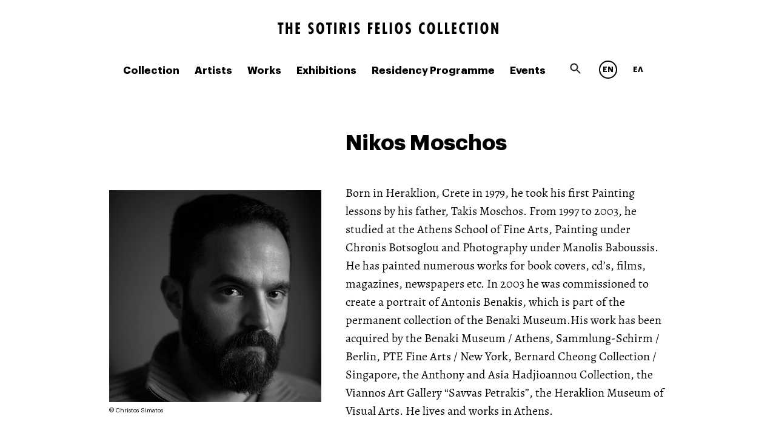

--- FILE ---
content_type: text/html; charset=UTF-8
request_url: https://felioscollection.gr/en/artists/moschos-nikos/
body_size: 14029
content:
<!doctype html>
<html lang="en-US" class="no-js">
<head>
	<meta charset="UTF-8">
	<meta name="viewport" content="width=device-width, initial-scale=1">
	<link rel="profile" href="https://gmpg.org/xfn/11">
	<link rel="apple-touch-icon" sizes="180x180" href="/apple-touch-icon.png">
	<link rel="icon" type="image/png" sizes="32x32" href="/favicon-32x32.png">
	<link rel="icon" type="image/png" sizes="16x16" href="/favicon-16x16.png">
	<link rel="manifest" href="/site.webmanifest">
	<link rel="mask-icon" href="/safari-pinned-tab.svg" color="#5bbad5">
	<meta name="msapplication-TileColor" content="#da532c">
	<meta name="theme-color" content="#ffffff">
	<meta name="application-name" content="The Sotiris Felios Collection"/>
	<meta name="msapplication-TileColor" content="#FFFFFF" />
	<meta name="msapplication-TileImage" content="/tile-144x144.png" />
	<script>(function(html){html.className = html.className.replace(/\bno-js\b/,'js')})(document.documentElement);</script>
<title>Moschos Nikos | The Sotiris Felios Collection</title>
<link rel="alternate" hreflang="en" href="https://felioscollection.gr/en/artists/moschos-nikos/" />
<link rel="alternate" hreflang="el" href="https://felioscollection.gr/el/artists/moschos-nikos/" />

<!-- The SEO Framework by Sybre Waaijer -->
<link rel="canonical" href="https://felioscollection.gr/en/artists/moschos-nikos/" />
<meta property="og:type" content="article" />
<meta property="og:locale" content="en_US" />
<meta property="og:site_name" content="The Sotiris Felios Collection" />
<meta property="og:title" content="Moschos Nikos | The Sotiris Felios Collection" />
<meta property="og:url" content="https://felioscollection.gr/en/artists/moschos-nikos/" />
<meta property="og:image" content="https://felioscollection.gr/wp-content/uploads/moschos_portrait.jpg" />
<meta property="og:image:width" content="600" />
<meta property="og:image:height" content="600" />
<meta property="og:image:alt" content="Moschos Nikos" />
<meta property="article:published_time" content="2019-03-07T10:06:30+00:00" />
<meta property="article:modified_time" content="2024-11-16T12:52:25+00:00" />
<meta name="twitter:card" content="summary_large_image" />
<meta name="twitter:title" content="Moschos Nikos | The Sotiris Felios Collection" />
<meta name="twitter:image" content="https://felioscollection.gr/wp-content/uploads/moschos_portrait.jpg" />
<meta name="twitter:image:alt" content="Moschos Nikos" />
<script type="application/ld+json">{"@context":"https://schema.org","@graph":[{"@type":"WebSite","@id":"https://felioscollection.gr/en/#/schema/WebSite","url":"https://felioscollection.gr/en/","name":"The Sotiris Felios Collection","inLanguage":"en-US","potentialAction":{"@type":"SearchAction","target":{"@type":"EntryPoint","urlTemplate":"https://felioscollection.gr/en/search/{search_term_string}/"},"query-input":"required name=search_term_string"},"publisher":{"@type":"Organization","@id":"https://felioscollection.gr/en/#/schema/Organization","name":"The Sotiris Felios Collection","url":"https://felioscollection.gr/en/"}},{"@type":"WebPage","@id":"https://felioscollection.gr/en/artists/moschos-nikos/","url":"https://felioscollection.gr/en/artists/moschos-nikos/","name":"Moschos Nikos | The Sotiris Felios Collection","inLanguage":"en-US","isPartOf":{"@id":"https://felioscollection.gr/en/#/schema/WebSite"},"breadcrumb":{"@type":"BreadcrumbList","@id":"https://felioscollection.gr/en/#/schema/BreadcrumbList","itemListElement":[{"@type":"ListItem","position":1,"item":"https://felioscollection.gr/en/","name":"The Sotiris Felios Collection"},{"@type":"ListItem","position":2,"item":"https://felioscollection.gr/en/artists/","name":"Archives: Artists"},{"@type":"ListItem","position":3,"name":"Moschos Nikos"}]},"potentialAction":{"@type":"ReadAction","target":"https://felioscollection.gr/en/artists/moschos-nikos/"},"datePublished":"2019-03-07T10:06:30+00:00","dateModified":"2024-11-16T12:52:25+00:00"}]}</script>
<!-- / The SEO Framework by Sybre Waaijer | 24.41ms meta | 9.84ms boot -->

<link rel="alternate" type="application/rss+xml" title="The Sotiris Felios Collection &raquo; Feed" href="https://felioscollection.gr/en/feed/" />
<link rel="alternate" type="application/rss+xml" title="The Sotiris Felios Collection &raquo; Comments Feed" href="https://felioscollection.gr/en/comments/feed/" />
<link rel="alternate" type="application/rss+xml" title="The Sotiris Felios Collection &raquo; Moschos Nikos Comments Feed" href="https://felioscollection.gr/en/artists/moschos-nikos/feed/" />
<link rel='stylesheet' id='contact-form-7-css' href='https://felioscollection.gr/wp-content/plugins/contact-form-7/includes/css/styles.css?ver=5.1.1' type='text/css' media='all' />
<link rel='stylesheet' id='wpml-legacy-horizontal-list-0-css' href='//felioscollection.gr/wp-content/plugins/sitepress-multilingual-cms/templates/language-switchers/legacy-list-horizontal/style.css?ver=1' type='text/css' media='all' />
<link rel='stylesheet' id='felios-style-css' href='https://felioscollection.gr/wp-content/themes/felios/style.css?ver=6.3.2' type='text/css' media='all' />
<script type='text/javascript' src='https://felioscollection.gr/wp-includes/js/jquery/jquery.min.js?ver=3.7.0' id='jquery-core-js'></script>
<script type='text/javascript' src='https://felioscollection.gr/wp-includes/js/jquery/jquery-migrate.min.js?ver=3.4.1' id='jquery-migrate-js'></script>
<link rel="https://api.w.org/" href="https://felioscollection.gr/en/wp-json/" /><link rel="EditURI" type="application/rsd+xml" title="RSD" href="https://felioscollection.gr/xmlrpc.php?rsd" />
<link rel="alternate" type="application/json+oembed" href="https://felioscollection.gr/en/wp-json/oembed/1.0/embed/?url=https%3A%2F%2Ffelioscollection.gr%2Fen%2Fartists%2Fmoschos-nikos%2F" />
<link rel="alternate" type="text/xml+oembed" href="https://felioscollection.gr/en/wp-json/oembed/1.0/embed/?url=https%3A%2F%2Ffelioscollection.gr%2Fen%2Fartists%2Fmoschos-nikos%2F&#038;format=xml" />
<meta name="generator" content="WPML ver:4.2.4 stt:1,13;" />
<link rel="pingback" href="https://felioscollection.gr/xmlrpc.php">	<script type="text/javascript">
	var _gaq = _gaq || [];
	_gaq.push(['_setAccount', 'UA-20496435-1']);
	_gaq.push(['_trackPageview']);

	(function() {
	var ga = document.createElement('script'); ga.type = 'text/javascript'; ga.async = true;
	ga.src = ('https:' == document.location.protocol ? 'https://ssl' : 'http://www') + '.google-analytics.com/ga.js';
	var s = document.getElementsByTagName('script')[0]; s.parentNode.insertBefore(ga, s);
	})();
	</script>
</head>

<body class="artists-template-default single single-artists postid-262">
<div id="page" class="site en">
	<a class="skip-link screen-reader-text" href="#content">Skip to content</a>

	<header id="masthead" class="site-header">

		<div class="site-branding">
			<div class="burger-menu">
				<span></span>
				<span></span>
				<span></span>
			</div>
			<h1 class="site-title">
				<a href="https://felioscollection.gr/en/" rel="home">
				 
					<svg width="364px" height="20px" viewBox="0 0 364 20">
						<g id="felios" stroke="none" stroke-width="1" fill="none" fill-rule="evenodd">
							<g transform="translate(-524.000000, -66.000000)" fill="#000000">
								<path d="M533.464,69.696 L530.58,69.696 L530.58,84.956 L526.884,84.956 L526.884,69.696 L524,69.696 L524,66.28 L533.464,66.28 L533.464,69.696 Z M548.369333,84.956 L544.673333,84.956 L544.673333,76.696 L540.949333,76.696 L540.949333,84.956 L537.253333,84.956 L537.253333,66.28 L540.949333,66.28 L540.949333,73.196 L544.673333,73.196 L544.673333,66.28 L548.369333,66.28 L548.369333,84.956 Z M561.090666,84.956 L553.614666,84.956 L553.614666,66.28 L561.034666,66.28 L561.034666,69.752 L557.310666,69.752 L557.310666,73.784 L560.586666,73.784 L560.586666,77.312 L557.310666,77.312 L557.310666,81.512 L561.090666,81.512 L561.090666,84.956 Z M582.445332,66.896 L582.445332,70.508 C581.689332,69.864 580.821332,69.304 579.785332,69.304 C578.693332,69.304 577.937332,70.032 577.937332,71.124 C577.937332,74.344 583.537332,74.288 583.537332,79.496 C583.537332,82.716 581.605332,85.264 578.217332,85.264 C577.069332,85.264 575.949332,84.956 574.997332,84.312 L574.997332,80.784 C575.837332,81.344 576.705332,81.792 577.741332,81.792 C579.001332,81.792 579.925332,81.008 579.925332,79.72 C579.925332,79.384 579.869332,79.076 579.729332,78.768 C579.393332,78.068 578.357332,77.452 577.741332,77.032 C575.641332,75.576 574.297332,74.232 574.297332,71.516 C574.297332,68.576 576.005332,66 579.169332,66 C580.429332,66 581.353332,66.28 582.445332,66.896 Z M600.710665,75.632 C600.710665,78.04 600.458665,80.616 599.030665,82.632 C597.938665,84.172 596.090665,85.264 594.158665,85.264 C592.226665,85.264 590.406665,84.172 589.286665,82.632 C587.858665,80.672 587.606665,77.984 587.606665,75.632 C587.606665,73.224 587.858665,70.62 589.286665,68.604 C590.378665,67.036 592.254665,66 594.158665,66 C596.090665,66 597.910665,67.064 599.030665,68.604 C600.458665,70.564 600.710665,73.28 600.710665,75.632 Z M596.790665,75.548 C596.790665,73.84 596.594665,69.388 594.158665,69.388 C591.722665,69.388 591.526665,73.84 591.526665,75.548 C591.526665,77.256 591.722665,81.708 594.158665,81.708 C596.594665,81.708 596.790665,77.256 596.790665,75.548 Z M613.543998,69.696 L610.659998,69.696 L610.659998,84.956 L606.963998,84.956 L606.963998,69.696 L604.079998,69.696 L604.079998,66.28 L613.543998,66.28 L613.543998,69.696 Z M621.029331,84.956 L617.333331,84.956 L617.333331,66.28 L621.029331,66.28 L621.029331,84.956 Z M637.138664,84.956 L633.246664,84.956 L629.970664,76.36 L629.970664,84.956 L626.274664,84.956 L626.274664,66.28 L630.278664,66.28 C631.650664,66.28 633.162664,66.392 634.338664,67.176 C635.822664,68.156 636.550664,69.976 636.550664,71.712 C636.550664,73.84 635.710664,75.352 633.890664,76.472 L637.138664,84.956 Z M629.970664,69.192 L629.970664,74.316 C630.166664,74.344 630.390664,74.344 630.586664,74.344 C632.182664,74.344 632.966664,73.252 632.966664,71.74 C632.966664,70.228 632.294664,69.192 630.670664,69.192 L629.970664,69.192 Z M645.547997,84.956 L641.851997,84.956 L641.851997,66.28 L645.547997,66.28 L645.547997,84.956 Z M658.49333,66.896 L658.49333,70.508 C657.73733,69.864 656.86933,69.304 655.83333,69.304 C654.74133,69.304 653.98533,70.032 653.98533,71.124 C653.98533,74.344 659.58533,74.288 659.58533,79.496 C659.58533,82.716 657.65333,85.264 654.26533,85.264 C653.11733,85.264 651.99733,84.956 651.04533,84.312 L651.04533,80.784 C651.88533,81.344 652.75333,81.792 653.78933,81.792 C655.04933,81.792 655.97333,81.008 655.97333,79.72 C655.97333,79.384 655.91733,79.076 655.77733,78.768 C655.44133,78.068 654.40533,77.452 653.78933,77.032 C651.68933,75.576 650.34533,74.232 650.34533,71.516 C650.34533,68.576 652.05333,66 655.21733,66 C656.47733,66 657.40133,66.28 658.49333,66.896 Z M680.379996,69.724 L676.627996,69.724 L676.627996,73.7 L680.015996,73.7 L680.015996,77.256 L676.627996,77.256 L676.627996,84.956 L672.931996,84.956 L672.931996,66.28 L680.379996,66.28 L680.379996,69.724 Z M692.485329,84.956 L685.009329,84.956 L685.009329,66.28 L692.429329,66.28 L692.429329,69.752 L688.705329,69.752 L688.705329,73.784 L691.981329,73.784 L691.981329,77.312 L688.705329,77.312 L688.705329,81.512 L692.485329,81.512 L692.485329,84.956 Z M704.842662,84.956 L697.282662,84.956 L697.282662,66.28 L700.978662,66.28 L700.978662,81.456 L704.842662,81.456 L704.842662,84.956 Z M712.523995,84.956 L708.827995,84.956 L708.827995,66.28 L712.523995,66.28 L712.523995,84.956 Z M730.453328,75.632 C730.453328,78.04 730.201328,80.616 728.773328,82.632 C727.681328,84.172 725.833328,85.264 723.901328,85.264 C721.969328,85.264 720.149328,84.172 719.029328,82.632 C717.601328,80.672 717.349328,77.984 717.349328,75.632 C717.349328,73.224 717.601328,70.62 719.029328,68.604 C720.121328,67.036 721.997328,66 723.901328,66 C725.833328,66 727.653328,67.064 728.773328,68.604 C730.201328,70.564 730.453328,73.28 730.453328,75.632 Z M726.533328,75.548 C726.533328,73.84 726.337328,69.388 723.901328,69.388 C721.465328,69.388 721.269328,73.84 721.269328,75.548 C721.269328,77.256 721.465328,81.708 723.901328,81.708 C726.337328,81.708 726.533328,77.256 726.533328,75.548 Z M742.978661,66.896 L742.978661,70.508 C742.222661,69.864 741.354661,69.304 740.318661,69.304 C739.226661,69.304 738.470661,70.032 738.470661,71.124 C738.470661,74.344 744.070661,74.288 744.070661,79.496 C744.070661,82.716 742.138661,85.264 738.750661,85.264 C737.602661,85.264 736.482661,84.956 735.530661,84.312 L735.530661,80.784 C736.370661,81.344 737.238661,81.792 738.274661,81.792 C739.534661,81.792 740.458661,81.008 740.458661,79.72 C740.458661,79.384 740.402661,79.076 740.262661,78.768 C739.926661,78.068 738.890661,77.452 738.274661,77.032 C736.174661,75.576 734.830661,74.232 734.830661,71.516 C734.830661,68.576 736.538661,66 739.702661,66 C740.962661,66 741.886661,66.28 742.978661,66.896 Z M766.489327,80.7 L766.489327,84.564 C765.677327,85.012 764.949327,85.152 763.941327,85.152 C762.149327,85.152 760.777327,84.732 759.517327,83.472 C758.201327,82.156 756.997327,79.86 756.997327,75.912 C756.997327,74.036 757.221327,70.452 759.685327,67.96 C761.225327,66.42 762.905327,66.084 764.165327,66.084 C765.005327,66.084 765.761327,66.28 766.489327,66.616 L766.489327,70.424 C765.789327,69.78 765.033327,69.612 764.445327,69.612 C763.465327,69.612 762.821327,70.032 762.401327,70.452 C761.393327,71.46 760.861327,73.392 760.861327,75.8 C760.861327,76.276 760.861327,79.244 762.177327,80.7 C762.597327,81.176 763.269327,81.596 764.277327,81.596 C764.893327,81.596 765.733327,81.4 766.489327,80.7 Z M783.52266,75.632 C783.52266,78.04 783.27066,80.616 781.84266,82.632 C780.75066,84.172 778.90266,85.264 776.97066,85.264 C775.03866,85.264 773.21866,84.172 772.09866,82.632 C770.67066,80.672 770.41866,77.984 770.41866,75.632 C770.41866,73.224 770.67066,70.62 772.09866,68.604 C773.19066,67.036 775.06666,66 776.97066,66 C778.90266,66 780.72266,67.064 781.84266,68.604 C783.27066,70.564 783.52266,73.28 783.52266,75.632 Z M779.60266,75.548 C779.60266,73.84 779.40666,69.388 776.97066,69.388 C774.53466,69.388 774.33866,73.84 774.33866,75.548 C774.33866,77.256 774.53466,81.708 776.97066,81.708 C779.40666,81.708 779.60266,77.256 779.60266,75.548 Z M795.907993,84.956 L788.347993,84.956 L788.347993,66.28 L792.043993,66.28 L792.043993,81.456 L795.907993,81.456 L795.907993,84.956 Z M807.453326,84.956 L799.893326,84.956 L799.893326,66.28 L803.589326,66.28 L803.589326,81.456 L807.453326,81.456 L807.453326,84.956 Z M818.914659,84.956 L811.438659,84.956 L811.438659,66.28 L818.858659,66.28 L818.858659,69.752 L815.134659,69.752 L815.134659,73.784 L818.410659,73.784 L818.410659,77.312 L815.134659,77.312 L815.134659,81.512 L818.914659,81.512 L818.914659,84.956 Z M832.783992,80.7 L832.783992,84.564 C831.971992,85.012 831.243992,85.152 830.235992,85.152 C828.443992,85.152 827.071992,84.732 825.811992,83.472 C824.495992,82.156 823.291992,79.86 823.291992,75.912 C823.291992,74.036 823.515992,70.452 825.979992,67.96 C827.519992,66.42 829.199992,66.084 830.459992,66.084 C831.299992,66.084 832.055992,66.28 832.783992,66.616 L832.783992,70.424 C832.083992,69.78 831.327992,69.612 830.739992,69.612 C829.759992,69.612 829.115992,70.032 828.695992,70.452 C827.687992,71.46 827.155992,73.392 827.155992,75.8 C827.155992,76.276 827.155992,79.244 828.471992,80.7 C828.891992,81.176 829.563992,81.596 830.571992,81.596 C831.187992,81.596 832.027992,81.4 832.783992,80.7 Z M846.093325,69.696 L843.209325,69.696 L843.209325,84.956 L839.513325,84.956 L839.513325,69.696 L836.629325,69.696 L836.629325,66.28 L846.093325,66.28 L846.093325,69.696 Z M853.578658,84.956 L849.882658,84.956 L849.882658,66.28 L853.578658,66.28 L853.578658,84.956 Z M871.507991,75.632 C871.507991,78.04 871.255991,80.616 869.827991,82.632 C868.735991,84.172 866.887991,85.264 864.955991,85.264 C863.023991,85.264 861.203991,84.172 860.083991,82.632 C858.655991,80.672 858.403991,77.984 858.403991,75.632 C858.403991,73.224 858.655991,70.62 860.083991,68.604 C861.175991,67.036 863.051991,66 864.955991,66 C866.887991,66 868.707991,67.064 869.827991,68.604 C871.255991,70.564 871.507991,73.28 871.507991,75.632 Z M867.587991,75.548 C867.587991,73.84 867.391991,69.388 864.955991,69.388 C862.519991,69.388 862.323991,73.84 862.323991,75.548 C862.323991,77.256 862.519991,81.708 864.955991,81.708 C867.391991,81.708 867.587991,77.256 867.587991,75.548 Z M887.897324,84.956 L884.425324,84.956 L879.833324,73.7 C879.973324,74.4 880.029324,75.128 880.029324,75.828 L880.029324,84.956 L876.333324,84.956 L876.333324,66.28 L879.833324,66.28 L884.425324,77.564 C884.257324,76.724 884.145324,75.884 884.145324,75.044 L884.145324,66.28 L887.897324,66.28 L887.897324,84.956 Z" id="THE-SOTIRIS-FELIOS-C"></path>
							</g>
						</g>
					</svg>
								</a>
			</h1>
		</div><!-- .site-branding -->
		
	</header><!-- #masthead -->
	<nav id="site-navigation" class="main-navigation">
		<button class="menu-toggle" aria-controls="primary-menu" aria-expanded="false">Primary Menu</button>
		<div class="menu-main-nav-en-container"><ul id="primary-menu" class="menu"><li id="menu-item-10470" class="menu-item menu-item-type-post_type menu-item-object-page menu-item-10470"><a href="https://felioscollection.gr/en/the-collection/">Collection</a></li>
<li id="menu-item-342" class="menu-item menu-item-type-custom menu-item-object-custom menu-item-342"><a href="/en/artists">Artists</a></li>
<li id="menu-item-343" class="menu-item menu-item-type-custom menu-item-object-custom menu-item-343"><a href="/en/collection">Works</a></li>
<li id="menu-item-344" class="menu-item menu-item-type-custom menu-item-object-custom menu-item-344"><a href="/en/exhibitions">Exhibitions</a></li>
<li id="menu-item-13329" class="menu-item menu-item-type-custom menu-item-object-custom menu-item-13329"><a href="https://felioscollection.gr/en/residency/">Residency Programme</a></li>
<li id="menu-item-345" class="menu-item menu-item-type-custom menu-item-object-custom menu-item-345"><a href="/en/events">Events</a></li>
</ul></div>		<!-- <div class="secondary-container"> -->
			<div class="search-form-header">
				<form role="search" method="get" class="search-form mini" action="https://felioscollection.gr/en/">
					<label for="search"></label>
					<span class="screen-reader-text">Search for:</span>
					<input type="search" class="search-field none" id="search" placeholder="search ..." value="" name="s">
					<input type="submit" class="search-submit none" value="">
					<input type="hidden" name="lang" value=""/>
					<i class="icon search" id="search-trigger"></i>
				</form>
			</div>
			<div class="widget-area">
				<section id="icl_lang_sel_widget-2" class="widget widget_icl_lang_sel_widget">
<div class="wpml-ls-sidebars-sidebar-1 wpml-ls wpml-ls-legacy-list-horizontal">
	<ul><li class="wpml-ls-slot-sidebar-1 wpml-ls-item wpml-ls-item-en wpml-ls-current-language wpml-ls-first-item wpml-ls-item-legacy-list-horizontal">
				<a href="https://felioscollection.gr/en/artists/moschos-nikos/" class="wpml-ls-link"><span class="wpml-ls-native">EN</span></a>
			</li><li class="wpml-ls-slot-sidebar-1 wpml-ls-item wpml-ls-item-el wpml-ls-last-item wpml-ls-item-legacy-list-horizontal">
				<a href="https://felioscollection.gr/el/artists/moschos-nikos/" class="wpml-ls-link"><span class="wpml-ls-native">ΕΛ</span></a>
			</li></ul>
</div></section>			</div>
		<!-- </div> -->
	</nav><!-- #site-navigation -->

	<div id="content" class="site-content">

	<div id="primary" class="content-area">
		<main id="main" class="site-main">

		
<article id="post-262" class="post-262 artists type-artists status-publish has-post-thumbnail hentry">
    <div class="artist-bio ">
        <header class="entry-header">
            <h1 class="entry-title">Nikos  Moschos</h1>
        </header><!-- .entry-header -->
               <figure class="artist-photo thumbnail post-thumbnail">
            <img
                data-mobile-width="600"
                data-mobile-height="600"
                data-srcset="https://felioscollection.gr/wp-content/uploads/moschos_portrait.jpg 768w,
                            https://felioscollection.gr/wp-content/uploads/moschos_portrait-330x330.jpg 330w,
                            https://felioscollection.gr/wp-content/uploads/moschos_portrait-200x200.jpg 200w"
                data-sizes="(max-width: 320px) 280px, 
                            (min-width: 480px) 330px, 
                            (max-width: 767px) 720px,
                            (min-width: 768px) 540px"
                data-ie="https://felioscollection.gr/wp-content/uploads/moschos_portrait.jpg"
                src="[data-uri]"
                class="attachment-post-thumbnail size-post-thumbnail wp-post-image lazyload"
                alt="Moschos Nikos">
            <figcaption>© Christos Simatos</figcaption>
        </figure>
                 <article class="artist-text">
                         <div class="body-text">
                <p>Born in Heraklion, Crete in 1979, he took his first Painting lessons by his father, Takis Moschos. From 1997 to 2003, he studied at the Athens School of Fine Arts, Painting under Chronis Botsoglou and Photography under Manolis Baboussis. He has painted numerous works for book covers, cd’s, films, magazines, newspapers etc. In 2003 he was commissioned to create a portrait of Antonis Benakis, which is part of the permanent collection of the Benaki Museum.His work has been acquired by the Benaki Museum / Athens, Sammlung-Schirm / Berlin, PTE Fine Arts / New York, Bernard Cheong Collection / Singapore, the Anthony and Asia Hadjioannou Collection, the <span class="solo-exhibition__venue">Viannos Art Gallery &#8220;Savvas Petrakis&#8221;</span>, the Heraklion Museum of Visual Arts. He lives and works in Athens.</p>
            </div>
                     </article>   
    </div>

	<div class="entry-content">
                        <section class="artworks-list">
            <h2 class="section-heading">Works</h2>
            <div class="main-carousel">
                                                                     
                    <figure class="carousel-cell">
                        <a class="post-thumbnail landscape large" href="https://felioscollection.gr/en/collection/when-aeneas-met-lot/">
                            <img
                                data-mobile-width="330"
                                data-mobile-height="264"
                                data-srcset="https://felioscollection.gr/wp-content/uploads/moschos_682-330x264.jpg 200w"
                                data-sizes="200px"
                                data-ie="https://felioscollection.gr/wp-content/uploads/moschos_682-330x264.jpg"
                                src="[data-uri]"
                                class="attachment-post-thumbnail size-post-thumbnail wp-post-image lazyload"
                                alt="When Aeneas Met Lot">
                        </a>
                        <!-- <figcaption></figcaption> -->
                    </figure>
                                                                    </div>
            </div>  
        </section>
                                <section class="solo-exhibitions">

            <h2 class="section-heading">Solo Exhibitions</h3>
            <div class="solo-exhibitions__list">
                                
                <article class="solo-exhibition">
                    <div class="solo-exhibition__sort">
                        <p class="solo-exhibition__year">2024</p>
                    </div>
                    <div class="solo-exhibition__details">
                                                <span class="solo-exhibition__title">raw materials</span><span class="divider">	&bull;</span>
                                                                                                <span class="solo-exhibition__venue">Stand In Line </span><span class="divider">&bull;</span>
                                                 
                        <span class="solo-exhibition__city">Nicosia </span><span class="divider">&bull;</span>
                                                                    </div>
                </article> 
            
                            
                <article class="solo-exhibition">
                    <div class="solo-exhibition__sort">
                        <p class="solo-exhibition__year">2021</p>
                    </div>
                    <div class="solo-exhibition__details">
                                                <span class="solo-exhibition__title">Animated Connotations</span><span class="divider">	&bull;</span>
                                                                                                <span class="solo-exhibition__venue">Bazeos Tower</span><span class="divider">&bull;</span>
                                                 
                        <span class="solo-exhibition__city">Naxos</span><span class="divider">&bull;</span>
                                                                    </div>
                </article> 
            
                            
                <article class="solo-exhibition">
                    <div class="solo-exhibition__sort">
                        <p class="solo-exhibition__year">2020</p>
                    </div>
                    <div class="solo-exhibition__details">
                                                <span class="solo-exhibition__title">Adaptation Conditions</span><span class="divider">	&bull;</span>
                                                                                                <span class="solo-exhibition__venue">Zoumboulakis Galleries</span><span class="divider">&bull;</span>
                                                 
                        <span class="solo-exhibition__city">Athens</span><span class="divider">&bull;</span>
                                                                    </div>
                </article> 
            
                            
                <article class="solo-exhibition">
                    <div class="solo-exhibition__sort">
                        <p class="solo-exhibition__year">2019</p>
                    </div>
                    <div class="solo-exhibition__details">
                                                <span class="solo-exhibition__title">Marginally human</span><span class="divider">	&bull;</span>
                                                                                                <span class="solo-exhibition__venue">Heraklion Municipal Art Gallery, St Mark's Basilica</span><span class="divider">&bull;</span>
                                                 
                        <span class="solo-exhibition__city">Heraklion</span><span class="divider">&bull;</span>
                                                 
                        <span class="solo-exhibition__curation_organization">(curated by: Christoforos Marinos)</span><span class="divider">&bull;</span> 
                                            </div>
                </article> 
            
                            
                <article class="solo-exhibition">
                    <div class="solo-exhibition__sort">
                        <p class="solo-exhibition__year">2016</p>
                    </div>
                    <div class="solo-exhibition__details">
                                                <span class="solo-exhibition__title">Inevitable Nature</span><span class="divider">	&bull;</span>
                                                                                                <span class="solo-exhibition__venue">Swab Art Fair 2016</span><span class="divider">&bull;</span>
                                                 
                        <span class="solo-exhibition__city">Barcelona</span><span class="divider">&bull;</span>
                                                 
                        <span class="solo-exhibition__curation_organization">(Ena Contemporary Art)</span><span class="divider">&bull;</span> 
                                            </div>
                </article> 
            
                            
                <article class="solo-exhibition">
                    <div class="solo-exhibition__sort">
                        <p class="solo-exhibition__year">2014</p>
                    </div>
                    <div class="solo-exhibition__details">
                                                                                                <span class="solo-exhibition__venue">Swab Art Fair 2014</span><span class="divider">&bull;</span>
                                                 
                        <span class="solo-exhibition__city">Barcelona</span><span class="divider">&bull;</span>
                                                 
                        <span class="solo-exhibition__curation_organization">(Alma Contemporary Art Gallery)</span><span class="divider">&bull;</span> 
                                            </div>
                </article> 
            
                            
                <article class="solo-exhibition">
                    <div class="solo-exhibition__sort">
                        <p class="solo-exhibition__year">2013</p>
                    </div>
                    <div class="solo-exhibition__details">
                                                                                                <span class="solo-exhibition__venue">Art Athina</span><span class="divider">&bull;</span>
                                                 
                        <span class="solo-exhibition__city">Athens</span><span class="divider">&bull;</span>
                                                 
                        <span class="solo-exhibition__curation_organization">(PenindaplinEna Art Gallery)</span><span class="divider">&bull;</span> 
                                            </div>
                </article> 
            
                            
                <article class="solo-exhibition">
                    <div class="solo-exhibition__sort">
                        <p class="solo-exhibition__year">2012</p>
                    </div>
                    <div class="solo-exhibition__details">
                                                <span class="solo-exhibition__title">The Marriage of Flesh and Machine</span><span class="divider">	&bull;</span>
                                                                                                <span class="solo-exhibition__venue">Xippas Gallery</span><span class="divider">&bull;</span>
                                                 
                        <span class="solo-exhibition__city">Athens</span><span class="divider">&bull;</span>
                                                                    </div>
                </article> 
            
                            
                <article class="solo-exhibition">
                    <div class="solo-exhibition__sort">
                        <p class="solo-exhibition__year">2010</p>
                    </div>
                    <div class="solo-exhibition__details">
                                                                                                <span class="solo-exhibition__venue">Galerie Theorema</span><span class="divider">&bull;</span>
                                                 
                        <span class="solo-exhibition__city">Brussels</span><span class="divider">&bull;</span>
                                                                    </div>
                </article> 
            
                            
                <article class="solo-exhibition">
                    <div class="solo-exhibition__sort">
                        <p class="solo-exhibition__year">2007</p>
                    </div>
                    <div class="solo-exhibition__details">
                                                <span class="solo-exhibition__title">A Wonderful New World</span><span class="divider">	&bull;</span>
                                                                                                <span class="solo-exhibition__venue">Ekfrasi – Yianna Grammatopoulou Gallery</span><span class="divider">&bull;</span>
                                                 
                        <span class="solo-exhibition__city">Athens</span><span class="divider">&bull;</span>
                                                                    </div>
                </article> 
            
                        </div>
        </section>
                   
                <section class="press">
            <h2 class="section-heading">Press</h2>
            <div class="body-text">
                <h3>The Marriage of Flesh and Machine in the Paintings of Nikos Moschos</h3>
<blockquote><p>He who makes a beast of himself gets rid of the pain of being a man.</p></blockquote>
<p><cite class="cite">Dr Johnson, (on the frontispiece of Hunter S. Thompson&#8217;s, &#8220;Fear and Loathing in Las Vegas&#8221;)</cite></p>
<p>Nikos Moschos makes a convincing argument on the issue of what does one paint today. In an age where the medium has only one single choice: to reinvent itself <em>ab initio</em> (or at least beyond a certain point) in order to stand convincingly before the fairground of media, pop music and movies. In other words, to stand on its own two feet, to exist in an independent state, away from the mothball environment of museums and the (unbearable) weight of the past and of history (which weigh down far less on the media, pop music and films). Of course, nowadays, painting should be finding itself in a privileged position that contrasts with the commercial breakdown of other visual media-video, installations or photography – as well as the broad-ranging crisis they are facing (conceptual art is, yet again in its history, in danger of becoming an object of ridicule and caricature, due to its eccentricities).</p>
<p>In Nikos Moschos&#8217;s painting, human flesh, machinery, cars, brass musical instruments and ruins of newly-built buildings are compressed. The distortion of architectural space and visual breadth, which he has expressed over the passed view years, attains a marginal deconstruction of forms and symbols in this exhibition. This vast slaughterhouse, where colours, shapes and information are quashed, could give rise ti individual discussions for every one of the basic themes in Moschos&#8217; painting. For example, how the human flesh depicted contrive to wink an eye to the entire history of the medium, from Michelangelo to Liberatore&#8217;s post-industrial comics? Of course, what is most likely, is that Moschos is in discourse with painting alone, in and of itself, wherein, unequivocally, lie his roots. However, the unconventional methods he follows, lead him down unexpected pathways, where, perhaps, even he himself had not dreamed to go.</p>
<p>Perhaps because a painter&#8217;s eye has to look everywhere (at televisions, print, the metropolis surrounding him) and not only at books or art museums. Moschos the painter bases his work in a centuries-old tradition of distortion and disproportion of human parts, ranging from wood carvings in Africa and Oceania, to the formulation of a European tradition in caricature that arrows in the 18th century and, thereafter, the adoption of similar practices by the modernists in the 20th century- Picasso first and foremost opposed classicist insistence on specific body proportions. At the same time, by deconstructing the human body in series of painted works, geometrical and architectural space is distorted in its boundaries: the visuals resemble those of a fish-eye or wide-angle lens. The geometrical distortion of perspective contorts doors and rooms and transforms them into loci of the absurd. Architectural space, wherever it doesn&#8217;t break down altogether, is undercut.</p>
<p>Does perspective constitute a medium to express the essence of things to the degree that its supporters claim, I wonder? And consequently, should it be considered a <em>conditio sine qua non</em> for artistic creativity? Or, conversely, does it constitute yet another form of represantation, which does not summarise the overall interpretation of the world but one single contingency thereof, which concerns a specific insight and way of life? Or does, perhaps, perspective rendition of the world constitute its honest portrayal, the real tidings of the world? But even in such an instance, the experience of modernism in painting during the 20th century responded to this question. Or perhaps the polar opposite of this opinion is that perspective equals a distinct system of transcription, an alternative premise, which highlights the position, the time framework and the world view of those who conceived it, while still allowing the existence of father corresponding systems? Systems which perchance have perceived in greater depth the true shape of things; to a degree, in fact, where, diverging from the principles of perspective, they draw ever nearer to the essence, without in the slightest altering the truth they represent.</p>
<p>Or that the deconstruction that Moschos reserves for the architectural shapes presents a paradoxical proximity to traditional Byzantine usage of the same thing. This is why it is most likely not in the least random, as the artist use to observe his father, a painter, when painting wall frescos for churches. The painter&#8217;s most recent works appear post-apocalyptic. Everything has been torn down and scrunched up, one on top of the other. A contemporary world stricken and liquefied in the artist&#8217;s blender and squashed thin by a deathly press. We can&#8217;t know whether the artist is referring to the current condition or the global crisis, however, and this is a future of important art, we can rejoice in viewing it as a mirror of our contemporary lives, even if what we see appears to be anything but apetising or hope-nurturing.</p>
<p>Moschos could almost be a addressing the massive wall paintings of the Mexican Muralistas, David Alfaro Siqueiros and José Clemente Orozco (although he appears not to be and this to be a figment of my imagination), where a distorted image of a world collapsing and a new world being born (republican Mexico) dissolves within it old tyrants and rising heroes. Perhaps, however, Moschos isn&#8217;t interested in them. Or even in the edgy literature of J.G. Ballard and Hunter S. Thompson. But I too may be right; as the hallucinatory savagery in Hunter S. Thompson&#8217;s &#8220;Fear and Loathing in Las Vegas&#8221;, or the lust for joining flesh and machine through deadly car accidents in J.G. Ballard’s &#8220;Crash&#8221;, aren&#8217;t far distant from correspondingly extreme situations in the work of Nikos Moschos. But I also think of it, when I see once again the Californian paintings presented, usually, by the magazine &#8220;Juxtapoz&#8221;. It&#8217;s strange&#8230;</p>
<p>I believe that these paintings by Moschos can bear comparison in any framework, which contemporary debate in our society can set. It contains the major features of the human condition, as this has taken shape over the past few years: breathing life into a tired and replete artistic medium ( with a history, however, which distinguishes it from almost any other) and does this in a manner that appears as fresh as it does historically concrete. Perhaps we should be glad of these historical happenstance, as never before has there appeared to be a more ideal atmosphere to evaluate such work. It appears it&#8217;s time to build the new era somewhere from this very point. Let us abandon ourselves to the feverish climes of Nikos Moschos&#8217;s painting and allow it to take us where it wills&#8230;</p>
<p>&nbsp;</p>
<pre>Thanassis Moutsopoulos</pre>
<h5>* From the catalogue of Nikos Moschos&#8217;s exhibition “<span class="solo-exhibition__title">The Marriage of Flesh and Machine”</span>, Xippas Gallery, Athens, 2012.</h5>
            </div>
        </section>
        
			</div><!-- .entry-content -->

</article><!-- #post-262 -->
<!-- Root element of PhotoSwipe. Must have class pswp. -->
<div class="pswp" tabindex="-1" role="dialog" aria-hidden="true">

    <!-- Background of PhotoSwipe. 
         It's a separate element as animating opacity is faster than rgba(). -->
    <div class="pswp__bg"></div>

    <!-- Slides wrapper with overflow:hidden. -->
    <div class="pswp__scroll-wrap">

        <!-- Container that holds slides. 
            PhotoSwipe keeps only 3 of them in the DOM to save memory.
            Don't modify these 3 pswp__item elements, data is added later on. -->
        <div class="pswp__container">
            <div class="pswp__item"></div>
            <div class="pswp__item"></div>
            <div class="pswp__item"></div>
        </div>

        <!-- Default (PhotoSwipeUI_Default) interface on top of sliding area. Can be changed. -->
        <div class="pswp__ui pswp__ui--hidden">

            <div class="pswp__top-bar">

                <!--  Controls are self-explanatory. Order can be changed. -->

                <div class="pswp__counter"></div>

                <button class="pswp__button pswp__button--close" title="Close (Esc)"></button>

                <button class="pswp__button pswp__button--share" title="Share"></button>

                <button class="pswp__button pswp__button--fs" title="Toggle fullscreen"></button>

                <button class="pswp__button pswp__button--zoom" title="Zoom in/out"></button>

                <!-- Preloader demo http://codepen.io/dimsemenov/pen/yyBWoR -->
                <!-- element will get class pswp__preloader--active when preloader is running -->
                <div class="pswp__preloader">
                    <div class="pswp__preloader__icn">
                      <div class="pswp__preloader__cut">
                        <div class="pswp__preloader__donut"></div>
                      </div>
                    </div>
                </div>
            </div>

            <div class="pswp__share-modal pswp__share-modal--hidden pswp__single-tap">
                <div class="pswp__share-tooltip"></div> 
            </div>

            <button class="pswp__button pswp__button--arrow--left" title="Previous (arrow left)">
            </button>

            <button class="pswp__button pswp__button--arrow--right" title="Next (arrow right)">
            </button>

            <div class="pswp__caption">
                <div class="pswp__caption__center"></div>
            </div>

        </div>

    </div>

</div><script src="https://felioscollection.gr/wp-content/themes/felios/src/js/flickity.pkgd.min.js"></script>

				
		</main><!-- #main -->
	</div><!-- #primary -->
	
	</div><!-- #content -->

	<footer id="colophon" class="site-footer">
		<div class="site-info">
			<article class="footer-info">
				<h2>
					<a href="https://felioscollection.gr/en/">
					 
						<i class="icon logo-outlined" title="The Sotiris Felios Collection"></i>
										</a>
				</h2>
				<p>© 2025 The Sotiris Felios Collection. All rights reserved. Designed by <a href="https://www.thinking.gr/">thinking</a>. <a href="https://felioscollection.gr/en/privacy-policy-2/">Terms of Use</a> | <a href="https://quadraweb.gr/">Powered by Quadraweb</a></p>			</article>
			<nav>
				<a href="/en/contact">
					<i class="icon contact"></i>
					<span>CONTACT</span>
				</a>
				<a href="https://www.facebook.com/SotirisFeliosCollection" target="_blank">
					<i class="icon facebook"></i>
					<span>FACEBOOK</span>
				</a>
				<a href="https://www.instagram.com/felioscollection/" target="_blank">
				<i class="icon">
					<svg style="margin-top: -8px" width="20px" height="20px" viewBox="0 0 256 256" version="1.1" xmlns="http://www.w3.org/2000/svg" xmlns:xlink="http://www.w3.org/1999/xlink" preserveAspectRatio="xMidYMid">
							<g>
									<path d="M127.999746,23.06353 C162.177385,23.06353 166.225393,23.1936027 179.722476,23.8094161 C192.20235,24.3789926 198.979853,26.4642218 203.490736,28.2166477 C209.464938,30.5386501 213.729395,33.3128586 218.208268,37.7917319 C222.687141,42.2706052 225.46135,46.5350617 227.782844,52.5092638 C229.535778,57.0201472 231.621007,63.7976504 232.190584,76.277016 C232.806397,89.7746075 232.93647,93.8226147 232.93647,128.000254 C232.93647,162.177893 232.806397,166.225901 232.190584,179.722984 C231.621007,192.202858 229.535778,198.980361 227.782844,203.491244 C225.46135,209.465446 222.687141,213.729903 218.208268,218.208776 C213.729395,222.687649 209.464938,225.461858 203.490736,227.783352 C198.979853,229.536286 192.20235,231.621516 179.722476,232.191092 C166.227425,232.806905 162.179418,232.936978 127.999746,232.936978 C93.8200742,232.936978 89.772067,232.806905 76.277016,232.191092 C63.7971424,231.621516 57.0196391,229.536286 52.5092638,227.783352 C46.5345536,225.461858 42.2700971,222.687649 37.7912238,218.208776 C33.3123505,213.729903 30.538142,209.465446 28.2166477,203.491244 C26.4637138,198.980361 24.3784845,192.202858 23.808908,179.723492 C23.1930946,166.225901 23.0630219,162.177893 23.0630219,128.000254 C23.0630219,93.8226147 23.1930946,89.7746075 23.808908,76.2775241 C24.3784845,63.7976504 26.4637138,57.0201472 28.2166477,52.5092638 C30.538142,46.5350617 33.3123505,42.2706052 37.7912238,37.7917319 C42.2700971,33.3128586 46.5345536,30.5386501 52.5092638,28.2166477 C57.0196391,26.4642218 63.7971424,24.3789926 76.2765079,23.8094161 C89.7740994,23.1936027 93.8221066,23.06353 127.999746,23.06353 M127.999746,0 C93.2367791,0 88.8783247,0.147348072 75.2257637,0.770274749 C61.601148,1.39218523 52.2968794,3.55566141 44.1546281,6.72008828 C35.7374966,9.99121548 28.5992446,14.3679613 21.4833489,21.483857 C14.3674532,28.5997527 9.99070739,35.7380046 6.71958019,44.1551362 C3.55515331,52.2973875 1.39167714,61.6016561 0.769766653,75.2262718 C0.146839975,88.8783247 0,93.2372872 0,128.000254 C0,162.763221 0.146839975,167.122183 0.769766653,180.774236 C1.39167714,194.398852 3.55515331,203.703121 6.71958019,211.845372 C9.99070739,220.261995 14.3674532,227.400755 21.4833489,234.516651 C28.5992446,241.632547 35.7374966,246.009293 44.1546281,249.28042 C52.2968794,252.444847 61.601148,254.608323 75.2257637,255.230233 C88.8783247,255.85316 93.2367791,256 127.999746,256 C162.762713,256 167.121675,255.85316 180.773728,255.230233 C194.398344,254.608323 203.702613,252.444847 211.844864,249.28042 C220.261995,246.009293 227.400247,241.632547 234.516143,234.516651 C241.632039,227.400755 246.008785,220.262503 249.279912,211.845372 C252.444339,203.703121 254.607815,194.398852 255.229725,180.774236 C255.852652,167.122183 256,162.763221 256,128.000254 C256,93.2372872 255.852652,88.8783247 255.229725,75.2262718 C254.607815,61.6016561 252.444339,52.2973875 249.279912,44.1551362 C246.008785,35.7380046 241.632039,28.5997527 234.516143,21.483857 C227.400247,14.3679613 220.261995,9.99121548 211.844864,6.72008828 C203.702613,3.55566141 194.398344,1.39218523 180.773728,0.770274749 C167.121675,0.147348072 162.762713,0 127.999746,0 Z M127.999746,62.2703115 C91.698262,62.2703115 62.2698034,91.69877 62.2698034,128.000254 C62.2698034,164.301738 91.698262,193.730197 127.999746,193.730197 C164.30123,193.730197 193.729689,164.301738 193.729689,128.000254 C193.729689,91.69877 164.30123,62.2703115 127.999746,62.2703115 Z M127.999746,170.667175 C104.435741,170.667175 85.3328252,151.564259 85.3328252,128.000254 C85.3328252,104.436249 104.435741,85.3333333 127.999746,85.3333333 C151.563751,85.3333333 170.666667,104.436249 170.666667,128.000254 C170.666667,151.564259 151.563751,170.667175 127.999746,170.667175 Z M211.686338,59.6734287 C211.686338,68.1566129 204.809755,75.0337031 196.326571,75.0337031 C187.843387,75.0337031 180.966297,68.1566129 180.966297,59.6734287 C180.966297,51.1902445 187.843387,44.3136624 196.326571,44.3136624 C204.809755,44.3136624 211.686338,51.1902445 211.686338,59.6734287 Z" fill="#0A0A08"></path>
							</g>
					</svg>
					</i>
					<span>INSTAGRAM</span>
				</a>
				<a href="/en/newsletter">
					<i class="icon newsletter"></i>
					<span>NEWSLETTER</span>
				</a>
			</nav>
		</div><!-- .site-info -->
	</footer><!-- #colophon -->
</div><!-- #page -->
<script type='text/javascript' id='contact-form-7-js-extra'>
/* <![CDATA[ */
var wpcf7 = {"apiSettings":{"root":"https:\/\/felioscollection.gr\/en\/wp-json\/contact-form-7\/v1\/","namespace":"contact-form-7\/v1"}};
/* ]]> */
</script>
<script type='text/javascript' src='https://felioscollection.gr/wp-content/plugins/contact-form-7/includes/js/scripts.js?ver=5.1.1' id='contact-form-7-js'></script>
<script type='text/javascript' src='https://felioscollection.gr/wp-content/themes/felios/public/polyfills.bundle.js?ver=6.3.2' id='polyfills-js'></script>
<script type='text/javascript' src='https://felioscollection.gr/wp-content/themes/felios/public/io_lazy.bundle.js?ver=6.3.2' id='io_lazy-js'></script>

</body>
</html>


--- FILE ---
content_type: text/css
request_url: https://felioscollection.gr/wp-content/themes/felios/style.css?ver=6.3.2
body_size: 15060
content:
@font-face {
    font-family: 'Graphik LCG Bold';
    src: url("fonts/GraphikLCG-Bold.woff2") format("woff2"), url("fonts/GraphikLCG-Bold.woff") format("woff");
    font-weight: bold;
    font-style: normal;
    font-stretch: normal
}

@font-face {
    font-family: 'Graphik LCG';
    src: url("fonts/GraphikLCG-Regular.woff2") format("woff2"), url("fonts/GraphikLCG-Regular.woff") format("woff");
    font-weight: normal;
    font-style: normal
}

@font-face {
    font-weight: 500;
    font-style: normal;
    font-family: 'Graphik Medium';
    src: url("fonts/subset-GraphikLCWeb-Medium.eot");
    src: url("fonts/subset-GraphikLCWeb-Medium.eot?#iefix") format("embedded-opentype"), url("fonts/subset-GraphikLCWeb-Medium.woff2") format("woff2"), url("fonts/subset-GraphikLCWeb-Medium.woff") format("woff"), url("fonts/subset-GraphikLCWeb-Medium.ttf") format("truetype")
}

@font-face {
    font-family: 'Alegreya-Regular';
    src: url("fonts/Alegreya-Regular.eot?#iefix") format("embedded-opentype"), url("fonts/Alegreya-Regular.woff") format("woff"), url("fonts/Alegreya-Regular.ttf") format("truetype"), url("fonts/Alegreya-Regular.svg#Alegreya-Regular") format("svg");
    font-weight: normal;
    font-style: normal
}

@font-face {
    font-family: 'Alegreya-Italic';
    src: url("fonts/Alegreya-Italic.eot?#iefix") format("embedded-opentype"), url("fonts/Alegreya-Italic.woff") format("woff"), url("fonts/Alegreya-Italic.ttf") format("truetype"), url("fonts/Alegreya-Italic.svg#Alegreya-Italic") format("svg");
    font-weight: normal;
    font-style: normal
}

@font-face {
    font-family: 'Alegreya-Bold';
    src: url("fonts/Alegreya-Bold.eot?#iefix") format("embedded-opentype"), url("fonts/Alegreya-Bold.woff") format("woff"), url("fonts/Alegreya-Bold.ttf") format("truetype"), url("fonts/Alegreya-Bold.svg#Alegreya-Bold") format("svg");
    font-weight: normal;
    font-style: normal
}

.mini-caps {
    font-family: 'Graphik LCG Bold', serif;
    font-size: 10px;
    color: #000;
    line-height: 1.1;
    text-transform: none
}

.section-heading {
    font-family: 'Graphik LCG Bold', serif;
    font-size: 24px;
    color: #000;
    line-height: 1.1;
    text-align: center;
    margin-top: 120px;
    margin-bottom: 45px
}

.body-text h3,
.body-text h4 {
    text-align: center;
    font-family: 'Alegreya-Bold';
    font-stretch: normal;
    font-size: 18px;
    color: #000;
    line-height: 1.1;
    margin-top: 0;
    margin-bottom: 30px
}

.body-text hr+h3 {
    margin-top: 120px
}

.body-text pre {
    background-color: transparent;
    font-family: 'Alegreya-Regular', sans-serif;
    font-stretch: normal;
    font-size: 20px;
    color: #000;
    line-height: 1.4;
    padding: 0;
    overflow: hidden
}

.body-text a {
    text-decoration: underline
}

.icon {
    font-size: 10px
}

.icon:before {
    content: ' ';
    vertical-align: middle;
    display: inline-block;
    background-image: url("svg/sprite.svg");
    background-repeat: no-repeat;
    background-size: 36.4em 36.2em
}

.no-svg .icon:before {
    background-image: url("../svg/sprite.png")
}

.icon.arrow_left:before {
    background-position: 0em 0em;
    width: 1.2em;
    height: 2em
}

.icon.arrow_right:before {
    background-position: 0em -2em;
    width: 1.2em;
    height: 2em
}

.icon.contact:before {
    background-position: 0em -4em;
    width: 2em;
    height: 2.1em
}

.icon.facebook:before {
    background-position: 0em -6.1em;
    width: 2.2em;
    height: 2.2em
}

.icon.language-selection:before {
    background-position: 0em -8.3em;
    width: 2.8em;
    height: 2.8em
}

.icon.list:before {
    background-position: 0em -11.1em;
    width: 3.2em;
    height: 3.2em
}

.icon.list_idle:before {
    background-position: 0em -14.3em;
    width: 3.2em;
    height: 3.2em
}

.icon.logo:before {
    background-position: 0em -17.5em;
    width: 36.4em;
    height: 2em
}

.icon.logo-footer:before {
    background-position: 0em -19.5em;
    width: 23.4em;
    height: 1.4em
}

.icon.logo-outlined:before {
    background-position: 0em -20.9em;
    width: 36.4em;
    height: 2em
}

.icon.newsletter:before {
    background-position: 0em -22.9em;
    width: 2em;
    height: 1.9em
}

.icon.search:before {
    background-position: 0em -24.8em;
    width: 1.8em;
    height: 1.8em
}

.icon.share:before {
    background-position: 0em -26.6em;
    width: 3.2em;
    height: 3.2em
}

.icon.thumbnails:before {
    background-position: 0em -29.8em;
    width: 3.2em;
    height: 3.2em
}

.icon.thumbnails_idle:before {
    background-position: 0em -33em;
    width: 3.2em;
    height: 3.2em
}


/*!
Theme Name: felios
Theme URI: http://underscores.me/
Author: Underscores.me
Author URI: http://underscores.me/
Description: Description
Version: 1.0.0
License: GNU General Public License v2 or later
License URI: LICENSE
Text Domain: felios
Tags: custom-background, custom-logo, custom-menu, featured-images, threaded-comments, translation-ready

This theme, like WordPress, is licensed under the GPL.
Use it to make something cool, have fun, and share what you've learned with others.

felios is based on Underscores https://underscores.me/, (C) 2012-2017 Automattic, Inc.
Underscores is distributed under the terms of the GNU GPL v2 or later.

Normalizing styles have been helped along thanks to the fine work of
Nicolas Gallagher and Jonathan Neal https://necolas.github.io/normalize.css/
*/

html {
    line-height: 1.15;
    -webkit-text-size-adjust: 100%;
    font-size: 16px
}

body {
    margin: 0;
    padding: 30px
}

h1 {
    font-size: 2em;
    margin: 0.67em 0
}

hr {
    box-sizing: content-box;
    height: 0;
    overflow: visible
}

pre {
    font-family: monospace, monospace;
    font-size: 1em
}

a {
    background-color: transparent;
    text-decoration: none
}

abbr[title] {
    border-bottom: none;
    text-decoration: underline;
    -webkit-text-decoration: underline dotted;
    text-decoration: underline dotted
}

b,
strong {
    font-family: 'Alegreya-Bold';
    font-stretch: normal
}

code,
kbd,
samp {
    font-family: monospace, monospace;
    font-size: 1em
}

small {
    font-size: 80%
}

sub,
sup {
    font-size: 75%;
    line-height: 0;
    position: relative;
    vertical-align: baseline
}

sub {
    bottom: -0.25em
}

sup {
    top: -0.5em
}

img {
    border-style: none
}

button,
input,
optgroup,
select,
textarea {
    font-family: inherit;
    font-size: 100%;
    line-height: 1.15;
    margin: 0
}

button,
input {
    overflow: visible
}

button,
select {
    text-transform: none
}

button,
[type="button"],
[type="reset"],
[type="submit"] {
    -webkit-appearance: button
}

button::-moz-focus-inner,
[type="button"]::-moz-focus-inner,
[type="reset"]::-moz-focus-inner,
[type="submit"]::-moz-focus-inner {
    border-style: none;
    padding: 0
}

button:-moz-focusring,
[type="button"]:-moz-focusring,
[type="reset"]:-moz-focusring,
[type="submit"]:-moz-focusring {
    outline: 1px dotted ButtonText
}

fieldset {
    padding: 0.35em 0.75em 0.625em
}

legend {
    box-sizing: border-box;
    color: inherit;
    display: table;
    max-width: 100%;
    padding: 0;
    white-space: normal
}

progress {
    vertical-align: baseline
}

textarea {
    overflow: auto
}

[type="checkbox"],
[type="radio"] {
    box-sizing: border-box;
    padding: 0
}

[type="number"]::-webkit-inner-spin-button,
[type="number"]::-webkit-outer-spin-button {
    height: auto
}

[type="search"] {
    -webkit-appearance: textfield;
    outline-offset: -2px
}

[type="search"]::-webkit-search-decoration {
    -webkit-appearance: none
}

::-webkit-file-upload-button {
    -webkit-appearance: button;
    font: inherit
}

details {
    display: block
}

summary {
    display: list-item
}

template {
    display: none
}

[hidden] {
    display: none
}

body,
button,
input,
select,
optgroup,
textarea {
    color: #000000;
    font-family: sans-serif;
    font-size: 16px;
    font-size: 1rem;
    line-height: 1.5
}

h1,
h2,
h3,
h4,
h5,
h6 {
    clear: both
}

p {
    margin-bottom: 1.2em
}

dfn,
cite,
em,
i {
    font-style: italic
}

blockquote {
    margin: 0 1.5em
}

address {
    margin: 0 0 1.5em
}

pre {
    background: #eee;
    font-family: "Courier 10 Pitch", Courier, monospace;
    font-size: 15px;
    font-size: 0.9375rem;
    line-height: 1.6;
    margin-bottom: 1.6em;
    max-width: 100%;
    overflow: auto;
    padding: 1.6em
}

code,
kbd,
tt,
var {
    font-family: Monaco, Consolas, "Andale Mono", "DejaVu Sans Mono", monospace;
    font-size: 15px;
    font-size: 0.9375rem
}

abbr,
acronym {
    border-bottom: 1px dotted #666;
    cursor: help
}

mark,
ins {
    background: #fff9c0;
    text-decoration: none
}

big {
    font-size: 125%
}

html {
    box-sizing: border-box
}

*,
*:before,
*:after {
    box-sizing: inherit
}

body {
    background: #fff
}

hr {
    background-color: #ccc;
    border: 0;
    height: 1px;
    margin-bottom: 1.5em
}

ul,
ol {
    margin: 0 0 1.5em 3em
}

ul {
    list-style: disc
}

ol {
    list-style: decimal
}

li>ul,
li>ol {
    margin-bottom: 0;
    margin-left: 1.5em
}

dt {
    font-family: 'Alegreya-Bold';
    font-stretch: normal
}

dd {
    margin: 0 1.5em 1.5em
}

img {
    max-width: 100%
}

figure {
    margin: 1em 0
}

table {
    margin: 0 0 1.5em;
    width: 100%
}

button,
input[type="button"],
input[type="reset"],
input[type="submit"] {
    border: 1px solid;
    border-color: #ccc #ccc #bbb;
    border-radius: 3px;
    background: #e6e6e6;
    color: rgba(0, 0, 0, 0.8);
    font-size: 12px;
    font-size: 0.75rem;
    line-height: 1;
    padding: .6em 1em .4em
}

button:hover,
input[type="button"]:hover,
input[type="reset"]:hover,
input[type="submit"]:hover {
    border-color: #ccc #bbb #aaa
}

button:active,
button:focus,
input[type="button"]:active,
input[type="button"]:focus,
input[type="reset"]:active,
input[type="reset"]:focus,
input[type="submit"]:active,
input[type="submit"]:focus {
    border-color: #ccc #ccc #ccc;
    outline: none
}

input[type="text"],
input[type="email"],
input[type="url"],
input[type="password"],
input[type="search"],
input[type="number"],
input[type="tel"],
input[type="range"],
input[type="date"],
input[type="month"],
input[type="week"],
input[type="time"],
input[type="datetime"],
input[type="datetime-local"],
input[type="color"],
textarea {
    color: #666;
    border: 1px solid #ccc;
    border-radius: 3px;
    padding: 3px
}

input[type="text"]:focus,
input[type="email"]:focus,
input[type="url"]:focus,
input[type="password"]:focus,
input[type="search"]:focus,
input[type="number"]:focus,
input[type="tel"]:focus,
input[type="range"]:focus,
input[type="date"]:focus,
input[type="month"]:focus,
input[type="week"]:focus,
input[type="time"]:focus,
input[type="datetime"]:focus,
input[type="datetime-local"]:focus,
input[type="color"]:focus,
textarea:focus {
    color: #111
}

select {
    border: 1px solid #ccc
}

textarea {
    width: 100%
}

a {
    color: black
}

a:visited {
    color: black
}

a:hover,
a:focus,
a:active {
    color: black
}

a:focus {
    outline: thin dotted;
    outline: none;
    outline: 1px dotted #ccc
}

a:hover,
a:active {
    outline: 0
}

.screen-reader-text {
    border: 0;
    clip: rect(1px, 1px, 1px, 1px);
    -webkit-clip-path: inset(50%);
    clip-path: inset(50%);
    height: 1px;
    margin: -1px;
    overflow: hidden;
    padding: 0;
    position: absolute !important;
    width: 1px;
    word-wrap: normal !important
}

.screen-reader-text:focus {
    background-color: #f1f1f1;
    border-radius: 3px;
    box-shadow: 0 0 2px 2px rgba(0, 0, 0, 0.6);
    clip: auto !important;
    -webkit-clip-path: none;
    clip-path: none;
    color: #21759b;
    display: block;
    font-size: 14px;
    font-size: 0.875rem;
    font-weight: bold;
    height: auto;
    left: 5px;
    line-height: normal;
    padding: 15px 23px 14px;
    text-decoration: none;
    top: 5px;
    width: auto;
    z-index: 100000
}

#content[tabindex="-1"]:focus {
    outline: 0
}

.alignleft {
    display: inline;
    float: left;
    margin-right: 1.5em
}

.alignright {
    display: inline;
    float: right;
    margin-left: 1.5em
}

.aligncenter {
    clear: both;
    display: block;
    margin-left: auto;
    margin-right: auto
}

.clear:before,
.clear:after,
.entry-content:before,
.entry-content:after,
.comment-content:before,
.comment-content:after,
.site-header:before,
.site-header:after,
.site-content:before,
.site-content:after,
.site-footer:before,
.site-footer:after {
    content: "";
    display: table;
    table-layout: fixed
}

.clear:after,
.entry-content:after,
.comment-content:after,
.site-header:after,
.site-content:after,
.site-footer:after {
    clear: both
}

.widget {
    margin: 0 0 1.5em
}

.widget select {
    max-width: 100%
}

.sticky {
    display: block
}

.hentry {
    margin: 0
}

.updated:not(.published) {
    display: none
}

.page-content,
.entry-content,
.entry-summary {
    margin: 0
}

.page-links {
    clear: both;
    margin: 0
}

.comment-content a {
    word-wrap: break-word
}

.bypostauthor {
    display: block
}

.infinite-scroll .posts-navigation,
.infinite-scroll.neverending .site-footer {
    display: none
}

.infinity-end.neverending .site-footer {
    display: block
}

.page-content .wp-smiley,
.entry-content .wp-smiley,
.comment-content .wp-smiley {
    border: none;
    margin-bottom: 0;
    margin-top: 0;
    padding: 0
}

embed,
iframe,
object {
    max-width: 100%
}

.custom-logo-link {
    display: inline-block
}

.wp-caption {
    margin-bottom: 1.5em;
    max-width: 100%
}

.wp-caption img[class*="wp-image-"] {
    display: block;
    margin-left: auto;
    margin-right: auto
}

.wp-caption .wp-caption-text {
    margin: 0.8075em 0
}

.wp-caption-text {
    text-align: center
}

.gallery {
    margin-bottom: 1.5em
}

.gallery-item {
    display: inline-block;
    text-align: center;
    vertical-align: top;
    width: 100%
}

.gallery-columns-2 .gallery-item {
    max-width: 50%
}

.gallery-columns-3 .gallery-item {
    max-width: 33.33%
}

.gallery-columns-4 .gallery-item {
    max-width: 25%
}

.gallery-columns-5 .gallery-item {
    max-width: 20%
}

.gallery-columns-6 .gallery-item {
    max-width: 16.66%
}

.gallery-columns-7 .gallery-item {
    max-width: 14.28%
}

.gallery-columns-8 .gallery-item {
    max-width: 12.5%
}

.gallery-columns-9 .gallery-item {
    max-width: 11.11%
}

.gallery-caption {
    display: block
}

.condensed {
    line-height: 1.1;
    margin: 0
}

button {
    background-color: transparent;
    border: none
}

html {
    font-size: 16px
}

body {
    background: #fff;
    font-family: 'Alegreya-Regular', sans-serif;
    font-stretch: normal;
    font-size: 100%;
    text-rendering: geometricPrecision;
    margin: 0;
    padding: 0;
    touch-action: auto
}

h1 {
    font-family: 'Graphik LCG Bold', serif
}

h2,
h3,
h4,
h5,
h6 {
    font-weight: 400
}

ul li:last-child {
    margin-right: 0 !important
}

blockquote {
    margin: 0 0em;
    font-size: 17px !important;
    font-style: italic
}

blockquote p {
    font-size: 17px !important;
    font-style: italic;
    margin-bottom: 0
}

cite {
    font-style: normal;
    font-size: 17px;
    display: flex;
    margin-bottom: 60px
}

.no-js .hide,
.js .visually-hidden {
    clip: rect(1px 1px 1px 1px);
    clip: rect(1px, 1px, 1px, 1px);
    opacity: 0;
    overflow: hidden;
    height: 1px !important;
    width: 1px !important
}

.fade-in {
    -webkit-animation-name: fadeIn;
    animation-name: fadeIn;
    -webkit-animation-duration: 1.3s;
    animation-duration: 1.3s;
    -webkit-animation-timing-function: cubic-bezier(0, 0, 0.4, 1);
    animation-timing-function: cubic-bezier(0, 0, 0.4, 1);
    -webkit-animation-fill-mode: forwards;
    animation-fill-mode: forwards
}

@-webkit-keyframes fadeIn {
    from {
        opacity: 0
    }
    to {
        opacity: 1
    }
}

@keyframes fadeIn {
    from {
        opacity: 0
    }
    to {
        opacity: 1
    }
}

.none {
    display: none !important
}

.no-js .loader-2 {
    display: none
}

.loader-2 {
    display: block;
    position: absolute;
    left: 50%;
    top: 50%;
    -webkit-transform: translate(-50%, -50%);
    transform: translate(-50%, -50%);
    height: 26px;
    width: 26px;
    -webkit-animation: loader-2-1 3s linear infinite;
    animation: loader-2-1 3s linear infinite
}

@-webkit-keyframes loader-2-1 {
    0% {
        -webkit-transform: rotate(0deg)
    }
    100% {
        -webkit-transform: rotate(360deg)
    }
}

@keyframes loader-2-1 {
    0% {
        -webkit-transform: rotate(0deg);
        transform: rotate(0deg)
    }
    100% {
        -webkit-transform: rotate(360deg);
        transform: rotate(360deg)
    }
}

.loader-2 span {
    display: block;
    position: absolute;
    top: 0;
    left: 0;
    bottom: 0;
    right: 0;
    margin: auto;
    height: 26px;
    width: 26px;
    clip: rect(16px, 32px, 32px, 0);
    -webkit-animation: loader-2-2 1.5s cubic-bezier(0.77, 0, 0.175, 1) infinite;
    animation: loader-2-2 1.5s cubic-bezier(0.77, 0, 0.175, 1) infinite
}

@-webkit-keyframes loader-2-2 {
    0% {
        -webkit-transform: rotate(0deg)
    }
    100% {
        -webkit-transform: rotate(360deg)
    }
}

@keyframes loader-2-2 {
    0% {
        -webkit-transform: rotate(0deg);
        transform: rotate(0deg)
    }
    100% {
        -webkit-transform: rotate(360deg);
        transform: rotate(360deg)
    }
}

.loader-2 span::before {
    content: "";
    display: block;
    position: absolute;
    top: 0;
    left: 0;
    bottom: 0;
    right: 0;
    margin: auto;
    height: 26px;
    width: 26px;
    border: 3px solid transparent;
    border-top: 3px solid #333;
    border-radius: 50%;
    -webkit-animation: loader-2-3 1.5s cubic-bezier(0.77, 0, 0.175, 1) infinite;
    animation: loader-2-3 1.5s cubic-bezier(0.77, 0, 0.175, 1) infinite
}

@-webkit-keyframes loader-2-3 {
    0% {
        -webkit-transform: rotate(0deg)
    }
    100% {
        -webkit-transform: rotate(360deg)
    }
}

@keyframes loader-2-3 {
    0% {
        -webkit-transform: rotate(0deg);
        transform: rotate(0deg)
    }
    100% {
        -webkit-transform: rotate(360deg);
        transform: rotate(360deg)
    }
}

.loader-2 span::after {
    content: "";
    display: block;
    position: absolute;
    top: 0;
    left: 0;
    bottom: 0;
    right: 0;
    margin: auto;
    height: 26px;
    width: 26px;
    border: 3px solid rgba(39, 39, 39, 0.5);
    border-radius: 50%
}

#page.site {
    margin-top: 60px
}

.site-content {
    z-index: 1;
    max-width: 82vw;
    margin-left: auto;
    margin-right: auto
}

@media (min-width: 1110px) {
    .site-content {
        max-width: 1110px
    }
}

.home .site-content,
.single-affinities .site-content {
    max-width: 100%
}

.rotated,
i.rotated:before {
    -webkit-transform: rotate(90deg);
    transform: rotate(90deg);
    -ms-transform: rotate(90deg);
    transition: 300ms ease all
}

.app-loading {
    width: 100vw;
    height: 100vh;
    display: flex;
    flex-direction: column;
    align-content: center;
    justify-content: center
}

.app-loading p {
    text-align: center;
    color: black;
    text-transform: uppercase;
    font-size: 1.4375rem;
    text-align: center;
    max-width: 70%;
    margin: 0 auto
}

.progress {
    position: relative;
    height: 2px;
    display: block;
    width: 50%;
    background-color: #aaa;
    border-radius: 2px;
    background-clip: padding-box;
    margin: 0 auto;
    overflow: hidden
}

.progress .indeterminate {
    background-color: #444
}

.progress .indeterminate:before {
    content: '';
    position: absolute;
    background-color: inherit;
    top: 0;
    left: 0;
    bottom: 0;
    will-change: left, right;
    -webkit-animation: indeterminate 2.1s cubic-bezier(0.65, 0.815, 0.735, 0.395) infinite;
    animation: indeterminate 2.1s cubic-bezier(0.65, 0.815, 0.735, 0.395) infinite
}

.progress .indeterminate:after {
    content: '';
    position: absolute;
    background-color: inherit;
    top: 0;
    left: 0;
    bottom: 0;
    will-change: left, right;
    -webkit-animation: indeterminate-short 2.1s cubic-bezier(0.165, 0.84, 0.44, 1) infinite;
    animation: indeterminate-short 2.1s cubic-bezier(0.165, 0.84, 0.44, 1) infinite;
    -webkit-animation-delay: 1.15s;
    animation-delay: 1.15s
}

@-webkit-keyframes indeterminate {
    0% {
        left: -35%;
        right: 100%
    }
    60% {
        left: 100%;
        right: -90%
    }
    100% {
        left: 100%;
        right: -90%
    }
}

@keyframes indeterminate {
    0% {
        left: -35%;
        right: 100%
    }
    60% {
        left: 100%;
        right: -90%
    }
    100% {
        left: 100%;
        right: -90%
    }
}

@-webkit-keyframes indeterminate-short {
    0% {
        left: -200%;
        right: 100%
    }
    60% {
        left: 107%;
        right: -8%
    }
    100% {
        left: 107%;
        right: -8%
    }
}

@keyframes indeterminate-short {
    0% {
        left: -200%;
        right: 100%
    }
    60% {
        left: 107%;
        right: -8%
    }
    100% {
        left: 107%;
        right: -8%
    }
}

.noSelect {
    -webkit-touch-callout: none;
    -webkit-user-select: none;
    -moz-user-select: none;
    -ms-user-select: none;
    user-select: none
}

.block {
    display: block
}

.page-template-default.page-id-10452 .site-main,
.page-template-default.page-id-10468 .site-main,
.page-template-default.page-id-10454 .site-main,
.page-template-default.page-id-10465 .site-main,
.page-template-default .site-main {
    margin-top: 0
}

.page-template-default.page-id-10452 .page,
.page-template-default.page-id-10468 .page,
.page-template-default.page-id-10454 .page,
.page-template-default.page-id-10465 .page,
.page-template-default .page {
    margin: 0 auto;
    max-width: 1110px
}

.page-template-default.page-id-10452 .page .entry-title,
.page-template-default.page-id-10468 .page .entry-title,
.page-template-default.page-id-10454 .page .entry-title,
.page-template-default.page-id-10465 .page .entry-title,
.page-template-default .page .entry-title {
    text-align: center;
    font-family: 'Graphik LCG Bold', serif;
    font-size: 24px;
    color: #000;
    line-height: 1.1;
    text-transform: none
}

.page-template-default.page-id-10452 .page .entry-content,
.page-template-default.page-id-10468 .page .entry-content,
.page-template-default.page-id-10454 .page .entry-content,
.page-template-default.page-id-10465 .page .entry-content,
.page-template-default .page .entry-content {
    font-family: 'Alegreya-Regular', sans-serif;
    font-stretch: normal;
    font-size: 20px;
    line-height: 1.4;
    max-width: 725px;
    margin: 0 auto
}

.page-template-default.page-id-10452 .page .entry-image,
.page-template-default.page-id-10468 .page .entry-image,
.page-template-default.page-id-10454 .page .entry-image,
.page-template-default.page-id-10465 .page .entry-image,
.page-template-default .page .entry-image {
    margin-top: 60px
}

.site-main {
    max-width: 1110px;
    margin: 0 auto
}

.home.page-template-default {
    overflow: hidden
}

.home.page-template-default .site-main {
    margin-top: 0;
    max-width: 100%;
    position: absolute;
    top: 160px;
    width: 100%
}

.home.page-template-default .site-content {
    margin-top: 160px
}

.home.page-template-default .entry-image {
    display: flex;
    justify-content: center;
    margin: 0;
    position: relative;
    background-size: cover;
    background-repeat: no-repeat;
    background-position: center;
    width: 100vw;
    height: calc(100vh - 160px)
}

.home.page-template-default .entry-image.final {
    position: absolute;
    opacity: 0;
    top: 0
}

.home.page-template-default img.bg {
    min-height: calc(100% - 160px);
    width: 100%;
    position: absolute;
    top: 0;
    left: 0
}

@media screen and (max-width: 1920px) {
    .home.page-template-default img.bg {
        left: 50%;
        margin-left: -960px
    }
}

@media screen and (max-width: 1440px) {
    .home.page-template-default img.bg {
        left: 50%;
        margin-left: -720px
    }
}

@media screen and (max-width: 1366px) {
    .home.page-template-default img.bg {
        left: 50%;
        margin-left: -683px
    }
}

@media screen and (max-width: 851px) {
    .home.page-template-default .site-main {
        top: 80px
    }
    .home.page-template-default .site-content {
        margin-top: 80px
    }
    .home.page-template-default .entry-image {
        height: calc(100vh - 80px)
    }
    .home.page-template-default img.bg {
        min-height: calc(100% - 80px)
    }
}

.embed-container {
    position: relative;
    padding-bottom: 56.25%;
    padding-bottom: 28%;
    overflow: hidden;
    max-width: 100%;
    height: auto
}

.embed-container iframe,
.embed-container object,
.embed-container embed {
    position: absolute;
    top: 0;
    left: 0;
    width: 100%;
    height: 100%
}

.exhibition-video .embed-container {
    padding-bottom: 56.25%
}

.entry-content a {
    text-decoration: underline
}

.custom-post-intro-text {
    max-width: 725px;
    margin: 0 auto;
    margin-bottom: 60px;
    font-size: 20px;
    line-height: 1.4
}

#mc_embed_signup {
    background: #fff;
    clear: left;
    font: 14px Helvetica, Arial, sans-serif
}

#mc-embedded-subscribe-form input[type=checkbox] {
    display: inline;
    margin-right: 10px
}

#mergeRow-gdpr {
    margin-top: 20px
}

#mergeRow-gdpr fieldset label {
    font-weight: normal
}

#mc-embedded-subscribe-form .mc_fieldset {
    border: none;
    min-height: 0px;
    padding-bottom: 0px
}

.page-template-default .entry-content:before {
    display: none
}

.page-template-default .entry-content p {
    font-size: 20px
}

.page-template-default .entry-content h3 {
    font-size: 22px;
    line-height: 1.4;
    margin-bottom: 15px
}

.page-template-default .entry-content h3+p {
    margin-top: 60px
}

.page-template-default .entry-content h4 {
    font-size: 20px;
    line-height: 1.3;
    margin-bottom: 30px
}

.page-template-default .entry-content h4+p {
    margin-top: 60px
}

.page-template-default .entry-content h3,
.page-template-default .entry-content h4 {
    text-align: center;
    font-family: 'Alegreya-Bold';
    font-stretch: normal;
    margin-top: 0;
    margin-bottom: 30px
}

.page-template-default .entry-content hr+h3 {
    margin-top: 120px
}

.page-template-default .entry-content h5 {
    font-size: 13px
}

.page-template-default .entry-content pre {
    background-color: transparent;
    font-family: 'Alegreya-Regular', sans-serif;
    font-stretch: normal;
    font-size: 20px;
    color: #000;
    line-height: 1.4;
    padding: 0;
    overflow: hidden
}

.page-template-default .entry-content a {
    text-decoration: underline
}

.site-header {
    position: fixed;
    top: 0;
    left: 0;
    background-color: white;
    display: flex;
    flex-direction: column;
    align-items: center;
    justify-items: center;
    justify-content: center;
    flex-wrap: wrap;
    line-height: 1.1;
    width: 100%;
    height: 85px;
    z-index: 2
}

.site-header .site-branding {
    position: relative;
    margin-bottom: 0;
    text-align: center
}

.site-header .site-title {
    margin: 0;
    font-size: 24px;
    letter-spacing: 2px;
    text-transform: none
}

.site-header .burger-menu {
    position: absolute;
    top: 9px;
    left: 0;
    z-index: 2;
    width: 22px;
    height: 22px;
    cursor: pointer;
    opacity: 0
}

.site-header .burger-menu>* {
    pointer-events: none
}

.site-header .burger-menu span {
    position: relative;
    display: block;
    width: 18px;
    height: 2px;
    margin-bottom: 5px;
    background-color: #000;
    -webkit-transform-origin: 5px 0px;
    transform-origin: 5px 0px;
    transition: background 0.2s cubic-bezier(0.77, 0.2, 0.05, 1), opacity 0.55s ease, -webkit-transform 0.2s cubic-bezier(0.77, 0.2, 0.05, 1);
    transition: transform 0.2s cubic-bezier(0.77, 0.2, 0.05, 1), background 0.2s cubic-bezier(0.77, 0.2, 0.05, 1), opacity 0.55s ease;
    transition: transform 0.2s cubic-bezier(0.77, 0.2, 0.05, 1), background 0.2s cubic-bezier(0.77, 0.2, 0.05, 1), opacity 0.55s ease, -webkit-transform 0.2s cubic-bezier(0.77, 0.2, 0.05, 1)
}

.site-header .burger-menu span:first-child {
    -webkit-transform-origin: 0% 0%;
    transform-origin: 0% 0%
}

.site-header .burger-menu span:nth-last-child(2) {
    -webkit-transform-origin: 0% 100%;
    transform-origin: 0% 100%
}

.site-header .burger-menu.close span {
    opacity: 1;
    -webkit-transform: rotate(-45deg) translate(2px, -5px);
    transform: rotate(-45deg) translate(2px, -5px)
}

.site-header .burger-menu.close span:nth-last-child(2) {
    opacity: 0;
    -webkit-transform: rotate(0deg) scale(0.2, 0.2);
    transform: rotate(0deg) scale(0.2, 0.2)
}

.site-header .burger-menu.close span:nth-last-child(3) {
    opacity: 1;
    -webkit-transform: rotate(45deg) translate(1px, -1px);
    transform: rotate(45deg) translate(1px, -1px)
}

.el .site-title,
.en .site-title {
    margin-top: 13px
}

.el .site-header .burger-menu {
    top: 13px
}

@media (max-width: 450px) {
    .site-title svg,
    .site-title i {
        width: 95%
    }
}

@media (max-width: 851px) {
    .site-header {
        padding: 0 30px;
        align-items: flex-start
    }
    .site-header .site-branding {
        display: flex;
        align-items: center;
        justify-content: center
    }
    .site-header .burger-menu {
        position: relative;
        margin-right: 1rem;
        opacity: 1;
        top: 0;
        left: 0
    }
    .el .site-header .burger-menu,
    .en .site-header .burger-menu {
        top: 0
    }
    .el .site-title,
    .en .site-title {
        margin-top: 0
    }
}

@media (min-width: 852px) {
    .site-header .site-branding {
        min-width: 82vw
    }
}

@media (min-width: 1110px) {
    .site-header .site-branding {
        min-width: auto;
        max-width: auto;
        width: 1110px
    }
}

.main-navigation {
    position: fixed;
    display: flex;
    flex-wrap: wrap;
    align-items: center;
    justify-content: center;
    width: 100%;
    margin: 0 auto;
    -webkit-transform: translateY(-65px);
    transform: translateY(-65px);
    top: 145px;
    padding-top: 20px;
    padding-bottom: 20px;
    margin-bottom: 60px;
    background-color: white;
    z-index: 1
}

.main-navigation.sticky {
    top: 15px
}

.main-navigation.slide-down {
    top: 80px;
    transition: -webkit-transform 0.4s ease;
    transition: transform 0.4s ease;
    transition: transform 0.4s ease, -webkit-transform 0.4s ease;
    -webkit-transform: translateY(0);
    transform: translateY(0);
    -webkit-transform-origin: top;
    transform-origin: top
}

.main-navigation.slide-up {
    top: 80px;
    transition: -webkit-transform 0.4s ease;
    transition: transform 0.4s ease;
    transition: transform 0.4s ease, -webkit-transform 0.4s ease;
    -webkit-transform: translateY(-65px);
    transform: translateY(-65px);
    -webkit-transform-origin: bottom;
    transform-origin: bottom
}

.main-navigation ul {
    list-style: none;
    display: flex;
    flex-wrap: wrap;
    align-content: flex-start;
    margin: 0;
    margin-top: 3px;
    padding: 0;
    line-height: 1.1
}

.main-navigation ul li {
    margin-right: 25px
}

.main-navigation ul li a {
    font-family: 'Graphik LCG Bold', serif;
    font-size: 17px;
    color: #000;
    letter-spacing: 0;
    line-height: 1
}

.main-navigation ul li a:hover {
    border-bottom: 3px solid #000;
    padding-bottom: 8px
}

.main-navigation ul li.current-menu-item a {
    border-bottom: 3px solid #000;
    padding-bottom: 8px
}

.main-navigation ul li.wpml-ls-item a:hover {
    border-bottom: none;
    padding-bottom: 0
}

.main-navigation ul li.wpml-ls-item span {
    display: flex;
    flex-wrap: wrap;
    justify-content: center;
    align-items: center;
    font-size: 12px;
    border-width: 2px;
    border-style: solid;
    border-color: rgba(0, 0, 0, 0);
    border-radius: 50%;
    width: 30px;
    height: 30px
}

.main-navigation ul li.wpml-ls-current-language span {
    border-width: 2px;
    border-style: solid;
    border-color: #000;
    border-radius: 50%;
    width: 30px;
    height: 30px
}

.main-navigation .search-form {
    margin-left: 40px;
    margin-top: -5px
}

.main-navigation .search-form a {
    margin-right: 40px
}

.main-navigation .search-form a:last-child {
    margin-right: 0
}

.main-navigation .widget-area {
    margin-left: 20px
}

.main-navigation .widget.widget_icl_lang_sel_widget {
    margin: 0
}

.main-navigation .widget.widget_icl_lang_sel_widget .wpml-ls-legacy-list-horizontal {
    border: none;
    margin: 0;
    padding: 0
}

.main-navigation .widget.widget_icl_lang_sel_widget .wpml-ls-legacy-list-horizontal a {
    padding: 0 10px
}

@media (max-width: 851px) {
    .main-navigation {
        flex-direction: column;
        justify-content: flex-start;
        align-items: flex-start;
        padding-left: 30px;
        -webkit-transform: translateX(-100%);
        transform: translateX(-100%);
        opacity: 0;
        top: 80px;
        z-index: -1;
        height: calc(100vh - 80px);
        overflow: hidden;
        touch-action: none
    }
    .main-navigation ul.menu {
        flex-direction: column
    }
    .main-navigation ul.menu li {
        margin-bottom: 30px
    }
    .main-navigation.visible {
        -webkit-transform: translateX(0);
        transform: translateX(0);
        opacity: 1;
        transition: opacity 0.125s ease-in-out;
        z-index: 2;
        touch-action: none
    }
    .main-navigation.slide-down {
        top: 80px;
        -webkit-transform: translateX(0);
        transform: translateX(0);
        transition: opacity 0.125s ease-in-out;
        box-shadow: 0 4px 2px -2px lightgrey;
        z-index: 2;
        opacity: 1
    }
    .main-navigation.slide-up {
        top: 80px;
        -webkit-transform: translateX(-100%);
        transform: translateX(-100%);
        opacity: 0
    }
    .main-navigation .widget-area {
        position: absolute;
        bottom: 80px;
        margin-left: 0
    }
    .main-navigation .widget-area .widget .wpml-ls-legacy-list-horizontal {
        flex-direction: row !important
    }
    .main-navigation .widget-area .widget .wpml-ls-legacy-list-horizontal li {
        margin-right: 15px
    }
    .main-navigation .widget-area .widget .wpml-ls-legacy-list-horizontal a {
        padding: 0
    }
    .main-navigation .search-form-header {
        position: absolute;
        bottom: 125px;
        margin-left: 0;
        margin-top: 0;
        width: 95%;
        align-self: flex-start
    }
    .main-navigation .search-form-header .search-form {
        margin-left: 0
    }
    .main-navigation .search-form-header a {
        margin-right: 0
    }
    .main-navigation .search-form-header a:last-child {
        margin-right: 0
    }
    .secondary-container {
        display: flex;
        flex-direction: column;
        flex-grow: 1;
        justify-content: flex-end
    }
    .layout-switch {
        display: none
    }
}

.page-header {
    position: relative
}

.page-header h1 {
    text-align: center;
    font-family: 'Graphik LCG Bold', serif;
    font-size: 24px;
    color: #000;
    line-height: 1.1;
    text-transform: none;
    margin-bottom: 2rem
}

.page-header .collection-submenu {
    position: relative;
    display: flex;
    justify-content: center;
    max-width: 1110px;
    margin: 0 auto
}

.page-header .collection-submenu .nav-pills {
    list-style: none;
    display: flex;
    flex-wrap: wrap;
    align-items: center;
    justify-items: center;
    justify-content: center;
    margin: 0;
    padding: 0
}

.page-header .collection-submenu .nav-pills li {
    margin-right: 1em;
    margin-bottom: 5px
}

.page-header .collection-submenu .dropdown-toggle {
    font-family: 'Alegreya-Bold';
    font-stretch: normal;
    font-size: 19px;
    color: #000;
    line-height: 1.1
}

.page-header .collection-submenu .dropdown-toggle span {
    display: inline-block;
    padding-bottom: 5px;
    pointer-events: none;
    height: 28px
}

.page-header .collection-submenu .dropdown-toggle.active span {
    border-bottom: 2px solid #000
}

.page-header .collection-submenu .dropdown-toggle i {
    font-size: 6px
}

.page-header .collection-submenu .dropdown-toggle i:before {
    -webkit-transform: rotate(-90deg);
    transform: rotate(-90deg);
    -ms-transform: rotate(-90deg);
    transition: 300ms ease all;
    margin-top: -6px;
    margin-left: 3px
}

.page-header .collection-submenu .dropdown-toggle i.rotated:before {
    -webkit-transform: rotate(90deg);
    transform: rotate(90deg);
    -ms-transform: rotate(90deg);
    transition: 300ms ease all
}

.page-header .collection-submenu .dropdown-menu {
    display: flex;
    flex-wrap: wrap;
    justify-content: center;
    flex-wrap: wrap;
    margin: 0;
    padding: 0;
    position: absolute;
    left: 50%;
    width: 80%;
    -webkit-transform: translate(-50%);
    transform: translate(-50%);
    list-style: none;
    margin-top: 20px;
    opacity: 0;
    transition: opacity .2s ease-in-out;
    z-index: -1;
    background-color: white;
    padding-bottom: 1rem
}

.page-header .collection-submenu .dropdown-menu li a {
    font-family: 'Alegreya-Regular', sans-serif;
    font-stretch: normal;
    font-size: 17px
}

.page-header .collection-submenu .dropdown-menu li a:hover {
    border-bottom: 2px solid #000;
    padding-bottom: 2px
}

.page-header .collection-submenu .dropdown-menu li.current-cat a {
    border-bottom: 2px solid #000;
    padding-bottom: 3px
}

.page-header .collection-submenu .dropdown-menu.open {
    opacity: 1;
    z-index: 1
}

.page-header .collection-submenu .layout-switch {
    position: absolute;
    display: flex;
    flex-wrap: wrap;
    right: 0;
    bottom: 0;
    z-index: 2;
    width: 86px
}

.page-header .collection-submenu .layout-switch button {
    border-width: 2px;
    border-style: solid;
    border-color: #000;
    border-radius: 50%;
    width: 30px;
    height: 30px;
    font-family: 'Graphik LCG Bold', serif;
    width: 32px;
    height: 32px;
    font-size: 16px;
    padding: 0;
    margin-right: 20px
}

.page-header .collection-submenu .layout-switch button:last-child {
    margin-right: 0
}

.page-header .collection-submenu .layout-switch button.selected {
    background-color: #000;
    color: white
}

.page-header .collection-submenu .layout-switch button:hover {
    background-color: #000;
    color: white;
    transition: background-color 0.4s ease;
    cursor: pointer
}

.page-header .collection-submenu .layout-switch .layout-switch--list {
    font-size: 24px
}

@media (max-width: 320px) {
    .page-header .collection-submenu .layout-switch {
        bottom: 95px
    }
}

@media (min-width: 320px) and (max-width: 851px) {
    .page-header .collection-submenu .layout-switch {
        bottom: 52px
    }
}

@media (max-width: 960px) {
    .page-header#menu-kind {
        flex-direction: column
    }
}

@media (max-width: 851px) {
    .page-header .collection-submenu .dropdown-menu {
        width: 100%
    }
}

.menu-toggle,
.main-navigation.toggled ul {
    display: none
}

@media screen and (min-width: 37.5em) {
    .menu-toggle {
        display: none
    }
}

.nav-links {
    display: flex;
    justify-content: center;
    align-items: center;
    padding: 0;
    margin-top: 90px;
    font-family: 'Alegreya-Italic';
    font-stretch: normal;
    font-size: 20px
}

.nav-links .divider {
    padding: 0 10px
}

.nav-links .icon.arrow_left {
    margin-right: 45px
}

.nav-links .icon.arrow_right {
    margin-left: 45px
}

.nav-links .icon.disabled {
    opacity: 0.3
}

.nav-links .icon:before {
    margin-top: 4px
}

.nav-links .page-numbers .icon:before {
    margin-top: -8px
}

.nav-links .start-bracket {
    padding-left: 20px;
    padding-right: 10px;
    color: #999
}

.nav-links .end-bracket {
    padding-left: 10px;
    padding-right: 20px;
    color: #999
}

.nav-links .current {
    color: #999
}

.site-content {
    margin-top: 210px
}

@media (max-width: 851px) {
    .site-content {
        margin-top: 120px
    }
}

.horizontal-grid {
    position: relative;
    display: grid;
    grid-template-columns: repeat(3, 330px);
    grid-gap: 100px;
    justify-items: center;
    justify-content: center;
    padding: 1em 0 0 0;
    margin-top: 8rem
}

.horizontal-grid figure .post-thumbnail {
    position: relative;
    display: flex;
    flex-wrap: wrap;
    justify-content: center;
    align-items: center;
    width: 330px;
    height: 330px
}

.horizontal-grid figure .post-thumbnail.square.small {
    padding: 60px
}

.horizontal-grid figure .post-thumbnail.square.large {
    padding: 0
}

.horizontal-grid figure .post-thumbnail.square.medium {
    padding: 30px
}

.horizontal-grid figure .post-thumbnail.portrait.small {
    padding: 60px 0
}

.horizontal-grid figure .post-thumbnail.portrait.large {
    padding: 0
}

.horizontal-grid figure .post-thumbnail.portrait.medium {
    padding: 30px 0
}

.horizontal-grid figure .post-thumbnail.landscape.small {
    padding: 0 60px
}

.horizontal-grid figure .post-thumbnail.landscape.large {
    padding: 0
}

.horizontal-grid figure .post-thumbnail.landscape.medium {
    padding: 0 30px
}

.horizontal-grid figure img {
    max-width: 100%;
    max-height: 100%
}

.horizontal-grid figure figcaption {
    margin-top: 30px;
    padding: 0 30px
}

.horizontal-grid figure figcaption p {
    margin: 0.8125em 0;
    font-size: 14px;
    line-height: 1.1
}

.horizontal-grid figure figcaption .work-caption__artist {
    font-family: 'Alegreya-Bold';
    font-stretch: normal;
    font-size: 14px;
    color: #000;
    line-height: 1.1
}

.horizontal-grid figure figcaption .work-caption__title {
    font-family: 'Alegreya-Italic';
    font-stretch: normal;
    font-size: 15px;
    color: #000;
    line-height: 1.4
}

.horizontal-grid figure figcaption .work-caption__date {
    font-family: 'Alegreya-Regular', sans-serif;
    font-stretch: normal;
    font-size: 14px;
    color: #000;
    line-height: 1.1
}

.horizontal-grid.list-layout {
    display: block;
    width: 1110px;
    margin: 0 auto;
    margin-top: 110px
}

.horizontal-grid.list-layout figure {
    background-color: white
}

.horizontal-grid.list-layout figure .post-thumbnail {
    display: none
}

.horizontal-grid.list-layout figure .work-caption__dimensions {
    display: none
}

.horizontal-grid.list-layout figure .work-caption__date {
    text-align: left
}

.horizontal-grid.list-layout figure figcaption {
    display: grid;
    grid-template-columns: 1.5fr 2.5fr 0.5fr;
    margin-top: 0;
    padding: 8px 0 10px;
    border-top: 1px solid #000
}

.horizontal-grid.list-layout figure figcaption p {
    margin: 0;
    font-size: 17px;
    line-height: 1.4
}

.horizontal-grid.list-layout figure:hover {
    background-color: black;
    transition: background-color 0.1s linear
}

.horizontal-grid.list-layout figure:hover figcaption>*,
.horizontal-grid.list-layout figure:hover figcaption p,
.horizontal-grid.list-layout figure:hover figcaption p a {
    color: white
}

.horizontal-grid .entry-title {
    line-height: 1.2
}

.horizontal-grid .entry-title a {
    text-decoration: none;
    font-size: 18px
}

.js .grid-item {
    margin-bottom: 100px
}

.vertical-grid {
    display: flex;
    flex-direction: row;
    margin-bottom: 3em
}

.vertical-grid .post-thumbnail {
    margin-right: 1.5em
}

.vertical-grid .post-thumbnail {
    width: 145px
}

.vertical-grid .post-excerpt {
    width: calc(100% - 145px)
}

.vertical-grid .post-excerpt h2 {
    margin-top: 0;
    font-size: 18px
}

.vertical-grid h2 a {
    text-decoration: none
}

.artist-name {
    font-family: 'Alegreya-Bold';
    font-stretch: normal;
    font-size: 19px;
    margin-top: 0;
    margin-bottom: 5px;
    text-align: center
}

.artist-name a:hover {
    text-decoration: underline
}

.artwork-details .artist-name {
    text-decoration: underline
}

@media (max-width: 1336px) {
    .horizontal-grid {
        grid-template-columns: repeat(3, 1fr)
    }
    .post-type-archive-artists .columns {
        -webkit-columns: 3 auto;
        columns: 3 auto
    }
}

@media (max-width: 1265px) {
    .horizontal-grid {
        grid-template-columns: repeat(2, 1fr);
        padding: 6em 30px 0 30px
    }
}

@media (max-width: 1024px) {
    .post-type-archive-artists .columns {
        -webkit-columns: 2 auto;
        columns: 2 auto
    }
}

@media (max-width: 851px) {
    .horizontal-grid {
        grid-template-columns: 1fr;
        margin-top: 1rem;
        padding: 1em 15px 0 15px
    }
    .horizontal-grid.list-layout {
        width: auto;
        max-width: 100%
    }
    .horizontal-grid.list-layout figure figcaption {
        display: flex;
        flex-direction: column
    }
    .vertical-grid .post-thumbnail {
        width: auto
    }
    .vertical-grid {
        display: block;
        margin-bottom: 6em
    }
    .vertical-grid .post-excerpt {
        width: 100%
    }
    .post-type-archive-artists .site-main {
        margin-top: 0
    }
}

@media (max-width: 595px) {
    .post-type-archive-artists .columns {
        -webkit-columns: 1 auto;
        columns: 1 auto
    }
}

@media screen and (-ms-high-contrast: active),
screen and (-ms-high-contrast: none) {
    .horizontal-grid {
        display: flex;
        flex-direction: row;
        flex-wrap: wrap;
        width: 1190px;
        margin: 0 auto;
        margin-top: 90px
    }
    .horizontal-grid figure {
        width: calc(33.33333% - 60px);
        margin-right: 60px;
        margin-bottom: 60px
    }
    .horizontal-grid figure:last-child {
        margin-right: 0
    }
}

.post-type-archive-residency .site-main,
.post-type-archive-exhibitions .site-main,
.post-type-archive-events .site-main,
.post-type-archive-affinities .site-main,
.error404 .site-main,
.single-artists .site-main,
.single-residency .site-main,
.single-exhibitions .site-main,
.single-events .site-main,
.page-template-default .site-main,
.single-post .site-main {
    max-width: 82vw;
    margin: 0 auto
}

.post-type-archive-affinities .site-content {
    max-width: 82vw;
    margin: 0 auto;
    margin-top: 210px
}

.site-footer {
    margin-top: 180px;
    margin-left: auto;
    margin-right: auto
}

.site-footer .site-info {
    display: flex;
    flex-wrap: wrap;
    justify-content: space-between;
    align-items: flex-end;
    max-width: 82vw;
    margin: 0 auto;
    padding-bottom: 100px
}

.site-footer .site-info .footer-info {
    flex: 1
}

.site-footer .site-info .footer-info h2 {
    margin-bottom: 5px
}

.site-footer .site-info .footer-info p {
    font-family: 'Graphik LCG', serif;
    font-stretch: normal;
    font-size: 13px;
    letter-spacing: 1px;
    margin: 0;
    text-align: left
}

.site-footer .site-info .footer-info a {
    text-decoration: underline
}

.site-footer .site-info nav {
    display: flex;
    align-content: flex-end;
    justify-content: flex-end;
    flex: 1
}

.site-footer .site-info nav a {
    display: flex;
    flex-direction: column;
    justify-content: center;
    align-content: center;
    align-items: center;
    margin-right: 30px;
    font-family: 'Graphik LCG', serif;
    font-stretch: normal;
    font-size: 11px;
    letter-spacing: 1px
}

.site-footer .site-info nav a:last-child {
    margin-right: 0
}

.site-footer .site-info nav i {
    margin-bottom: 10px
}

.site-footer .site-info .icon.logo-outlined {
    font-size: 7px
}

.site-footer .site-info .icon:before {
    margin-top: -10px
}

@media (max-width: 851px) {
    .site-footer .site-info {
        flex-direction: column;
        align-items: flex-start
    }
    .site-footer .site-info nav {
        margin-top: 45px
    }
}

.single-collection .site-main {
    max-width: 1110px;
    margin: 0 auto;
    margin-top: 30px
}

.single-collection .site-main .artwork {
    display: flex;
    flex-direction: column;
    min-height: 100%
}

.single-collection .site-main .artwork.portrait {
    flex-direction: row;
    justify-content: space-around
}

.single-collection .site-main .artwork.portrait figure {
    width: 700px;
    text-align: center
}

.single-collection .site-main .artwork.portrait .detail-container {
    display: flex;
    flex-direction: column;
    justify-content: center;
    align-items: center
}

.single-collection .site-main .artwork.landscape {
    flex-direction: column;
    justify-content: center;
    align-items: center
}

.single-collection .site-main .artwork.landscape .detail-container {
    margin-top: 30px;
    display: grid;
    grid-template-columns: repeat(2, 1fr);
    grid-gap: 30px;
    flex-direction: column;
    justify-content: center;
    align-items: center
}

.single-collection .site-main .artwork.landscape .detail-container .artwork-details {
    grid-area: 1/2
}

.single-collection .site-main .artwork figure {
    margin: 0
}

.single-collection .site-main .artwork figure img {
    max-width: 100%;
    max-height: 100%
}

.single-collection .site-main .artwork .post-thumbnail {
    overflow: hidden
}

.single-collection .site-main .artwork .detail-container .artwork-details {
    max-width: 360px;
    font-size: 22px;
    line-height: 1.4
}

.single-collection .site-main .artwork .detail-container .artwork-details a {
    text-decoration: underline
}

.single-collection .site-main .artwork .detail-container .artwork-details h3,
.single-collection .site-main .artwork .detail-container .artwork-details h2,
.single-collection .site-main .artwork .detail-container .artwork-details p {
    margin-bottom: 8px;
    margin-top: 0;
    font-size: 22px;
    line-height: 1.2
}

.single-collection .site-main .artwork .detail-container .artwork-details h3 {
    font-family: 'Alegreya-Bold';
    font-stretch: normal
}

.single-collection .site-main .artwork .detail-container .artwork-details h3 a {
    font-size: 22px;
    line-height: 1.4;
    text-decoration: none
}

.single-collection .site-main .artwork .detail-container .artwork-details h2 {
    font-family: 'Alegreya-Italic';
    font-stretch: normal
}

.single-collection .site-main .gallery .horizontal-grid {
    position: relative;
    display: grid;
    grid-template-columns: repeat(5, 200px);
    grid-gap: 30px;
    justify-items: center;
    justify-content: center
}

.single-collection .site-main .gallery .horizontal-grid .post-thumbnail {
    padding: 0;
    width: 200px;
    height: 200px
}

.single-collection .site-main .gallery .horizontal-grid figure {
    margin: 0
}

.single-collection .site-main .gallery .horizontal-grid figcaption {
    display: none;
    max-width: 360px;
    font-size: 24px;
    line-height: 1.4
}

.single-collection .site-main .gallery .horizontal-grid figcaption h3,
.single-collection .site-main .gallery .horizontal-grid figcaption h2,
.single-collection .site-main .gallery .horizontal-grid figcaption p {
    margin-bottom: 12px;
    margin-top: 0;
    font-size: 24px;
    line-height: 1.2
}

.single-collection .site-main .gallery .horizontal-grid figcaption h3 {
    font-family: 'Alegreya-Bold';
    font-stretch: normal
}

.single-collection .site-main .gallery .horizontal-grid figcaption h3 a {
    font-size: 24px;
    line-height: 1.4;
    text-decoration: none
}

@media screen and (max-width: 1200px) {
    .single-collection .site-main .artwork {
        min-height: 0
    }
    .single-collection .site-main .artwork .post-thumbnail {
        height: auto !important
    }
    .single-collection .site-main .gallery .horizontal-grid {
        grid-template-columns: repeat(3, 200px);
        grid-gap: 30px
    }
    .single-collection .site-main .gallery .horizontal-grid .post-thumbnail {
        width: auto;
        height: auto
    }
    .single-collection .site-main .gallery .horizontal-grid .post-thumbnail img {
        height: auto
    }
}

@media screen and (max-width: 768px) {
    .single-collection .site-main .artwork .post-thumbnail {
        height: auto !important
    }
    .single-collection .site-main .artwork.landscape .detail-container {
        grid-template-columns: 1fr;
        grid-gap: 0
    }
    .single-collection .site-main .gallery .horizontal-grid {
        grid-template-columns: repeat(2, 200px);
        grid-gap: 30px
    }
    .single-collection .site-main .gallery .horizontal-grid .post-thumbnail {
        width: auto;
        height: auto
    }
    .single-collection .site-main .gallery .horizontal-grid .post-thumbnail img {
        height: auto
    }
}

@media screen and (max-width: 595px) {
    .single-collection .site-main .gallery .horizontal-grid {
        grid-template-columns: 1fr;
        grid-gap: 15px
    }
}

.pswp__caption .pswp__caption__center {
    max-width: 85%;
    font-size: 24px;
    line-height: 1.4;
    text-align: center;
    padding-bottom: 10px
}

.pswp__caption .pswp__caption__center h3,
.pswp__caption .pswp__caption__center h2,
.pswp__caption .pswp__caption__center p {
    margin-bottom: 12px;
    margin-top: 0;
    font-size: 17px;
    line-height: 1.2
}

.pswp__caption .pswp__caption__center h3 {
    font-family: 'Alegreya-Bold';
    font-stretch: normal
}

.pswp__caption .pswp__caption__center h3 a {
    font-size: 17px;
    line-height: 1.4;
    text-decoration: none
}

.post-navigation {
    display: block;
    position: absolute;
    width: 100%;
    top: 50%;
    left: 0;
    -webkit-transform: translate(0, -50%);
    transform: translate(0, -50%)
}

.post-navigation .nav-previous,
.post-navigation .nav-next {
    position: absolute;
    width: 100px;
    height: 100px
}

.post-navigation .nav-previous a,
.post-navigation .nav-next a {
    display: flex;
    justify-content: center;
    align-items: center;
    width: 100%;
    height: 100%
}

.post-navigation .nav-next {
    left: 0
}

.post-navigation .nav-previous {
    right: 0
}

.artwork {
    display: flex;
    flex-direction: column;
    min-height: 100%
}

.artwork.portrait {
    flex-direction: row;
    justify-content: space-around
}

.artwork.portrait figure {
    width: 700px;
    text-align: center
}

.artwork.portrait .detail-container {
    display: flex;
    flex-direction: column;
    justify-content: center;
    align-items: center
}

.artwork.landscape {
    flex-direction: column;
    justify-content: center;
    align-items: center
}

.artwork.landscape .detail-container {
    margin-top: 30px;
    display: grid;
    grid-template-columns: repeat(2, 1fr);
    grid-gap: 30px;
    flex-direction: column;
    justify-content: center;
    align-items: center
}

.artwork.landscape .detail-container .artwork-details {
    grid-area: 1/2
}

.artwork figure {
    margin: 0
}

.artwork figure img {
    max-width: 100%;
    max-height: 100%
}

.artwork .post-thumbnail {
    overflow: hidden
}

.artwork .detail-container .artwork-details {
    max-width: 360px;
    font-size: 24px;
    line-height: 1.4
}

.artwork .detail-container .artwork-details h3,
.artwork .detail-container .artwork-details h2,
.artwork .detail-container .artwork-details p {
    margin-bottom: 8px;
    margin-top: 0;
    font-size: 24px;
    line-height: 1.2
}

.artwork .detail-container .artwork-details h3 {
    font-family: 'Alegreya-Bold';
    font-stretch: normal
}

.artwork .detail-container .artwork-details h3 a {
    font-size: 24px;
    line-height: 1.4;
    text-decoration: none
}

@media screen and (max-width: 851px) {
    .single-collection .site-main {
        max-width: 90vw;
        min-height: 80vh;
        display: flex;
        justify-content: center
    }
    .single-collection .site-main .artwork.portrait {
        flex-direction: column
    }
    .single-collection .site-main .artwork.portrait figure {
        width: 100%
    }
    .single-collection .site-main .artwork.portrait .detail-container {
        display: flex;
        flex-direction: column;
        justify-content: center;
        align-items: center;
        margin-top: 30px
    }
}

.single-artists .site-main {
    max-width: 1110px
}

.single-artists .site-main .section-heading {
    text-transform: none;
    margin-top: 5rem
}

.single-artists .site-main .artist-bio {
    display: grid;
    grid-template-columns: 350px 531px;
    grid-gap: 40px;
    flex-direction: column;
    justify-content: center;
    align-items: flex-start;
    margin: 0 auto
}

.single-artists .site-main .artist-bio .entry-header {
    grid-area: 1/2
}

.single-artists .site-main .artist-bio .entry-header h1 {
    margin: 0;
    font-size: 36px
}

.single-artists .site-main .artist-bio .artist-photo {
    grid-area: 2/1;
    width: 350px;
    justify-self: right;
    margin: 0;
    margin-top: 10px
}

.single-artists .site-main .artist-bio .artist-photo.placeholder {
    height: 350px
}

.single-artists .site-main .artist-bio .artist-photo .placeholder {
    background-color: white;
    width: 100%;
    height: 100%
}

.single-artists .site-main .artist-bio .artist-photo figcaption {
    font-family: 'Graphik LCG', serif;
    font-stretch: normal;
    font-size: 10px
}

.single-artists .site-main .artist-bio .artist-text {
    max-width: 531px;
    grid-area: 2/2;
    font-size: 22px;
    line-height: 1.5;
    margin: 0
}

.single-artists .site-main .artist-bio .artist-text p {
    margin-top: 0
}

.single-artists .site-main .artist-bio.no-image {
    display: flex;
    justify-content: flex-start;
    margin: 0;
    margin-left: 7%
}

.single-artists .site-main .artist-bio.no-image .artist-text {
    margin-top: 40px;
    max-width: 75%
}

.single-artists .artwork {
    display: grid;
    grid-gap: 40px;
    flex-direction: column;
    justify-content: center;
    margin: 0 auto;
    margin-top: 100px
}

.single-artists .artwork.portrait {
    grid-template-columns: 531px 350px
}

.single-artists .artwork.landscape {
    grid-template-columns: 1fr;
    max-width: 85%
}

.single-artists .artwork figure {
    width: 100%
}

.single-artists .artwork figcaption {
    font-family: 'Graphik LCG', serif;
    font-stretch: normal
}

.single-artists .body-text {
    max-width: 725px;
    margin: 0 auto
}

.single-artists .body-text p {
    font-size: 20px
}

.single-artists .body-text h3 {
    font-size: 22px;
    line-height: 1.4;
    margin-bottom: 15px
}

.single-artists .body-text h3+p {
    margin-top: 60px
}

.single-artists .body-text h4 {
    font-size: 20px;
    line-height: 1.3;
    margin-bottom: 30px
}

.single-artists .body-text h4+p {
    margin-top: 60px
}

.single-artists .solo-exhibitions__list {
    -webkit-columns: 2 auto;
    columns: 2 auto;
    padding: 0 6em
}

.single-artists .solo-exhibitions .solo-exhibition {
    display: flex;
    margin-bottom: 20px;
    page-break-inside: avoid;
    -webkit-column-break-inside: avoid;
    break-inside: avoid
}

.single-artists .solo-exhibitions .solo-exhibition h3,
.single-artists .solo-exhibitions .solo-exhibition p,
.single-artists .solo-exhibitions .solo-exhibition span {
    font-size: 16px;
    line-height: 22px;
    display: inline;
    margin: 0;
    padding: 0
}

.single-artists .solo-exhibitions .solo-exhibition .divider {
    padding: 0 5px
}

.single-artists .solo-exhibitions .solo-exhibition .divider+div {
    display: none
}

.single-artists .solo-exhibitions .solo-exhibition__sort {
    margin-right: 35px;
    font-family: 'Alegreya-Bold';
    font-stretch: normal
}

.single-artists .solo-exhibitions .solo-exhibition__details {
    display: inline
}

.single-artists .solo-exhibitions .solo-exhibition__title {
    font-family: 'Alegreya-Italic';
    font-stretch: normal
}

.single-artists .artist-video {
    overflow: hidden;
    margin-top: 160px
}

.single-artists .artist-video h2 {
    margin-bottom: 60px
}

.single-artists .artist-video .video-description {
    display: flex;
    justify-content: center;
    margin-top: 40px
}

.single-artists .artist-video .video-description p {
    max-width: 725px;
    font-family: 'Alegreya-Regular', sans-serif;
    font-stretch: normal;
    font-size: 20px;
    line-height: 30px
}

.single-artists .artist-video a {
    text-decoration: underline
}

@media (min-width: 852px) and (max-width: 1024px) {
    .single-artists .site-main .artist-bio {
        grid-template-columns: 1fr 2fr
    }
    .single-artists .site-main .solo-exhibitions__list {
        -webkit-columns: 2 auto;
        columns: 2 auto;
        padding: 0 2em
    }
}

@media (max-width: 851px) {
    .single-artists .site-content {
        max-width: unset;
        width: 82vw
    }
    .single-artists .site-main {
        max-width: 82vw;
        margin-top: 0
    }
    .single-artists .site-main .section-heading {
        margin-top: 3rem;
        margin-bottom: 2rem
    }
    .single-artists .site-main .artist-bio {
        grid-template-columns: 1fr
    }
    .single-artists .site-main .artist-bio .entry-header {
        grid-area: unset
    }
    .single-artists .site-main .artist-bio .artist-photo {
        grid-area: unset;
        width: 100%;
        justify-self: unset
    }
    .single-artists .site-main .artist-bio .artist-photo.placeholder {
        height: auto
    }
    .single-artists .site-main .artist-bio .artist-photo .placeholder {
        background-color: #e6e6e6;
        width: 100%;
        height: 100%
    }
    .single-artists .site-main .artist-bio .artist-text {
        max-width: 100%;
        grid-area: unset;
        font-size: 22px;
        line-height: 1.5;
        margin: 0
    }
    .single-artists .site-main .solo-exhibitions__list {
        -webkit-columns: unset;
        columns: unset;
        width: 80%;
        padding: 0 1em;
        margin: 0 auto
    }
    .single-artists .site-main .artist-video {
        margin-top: 6rem
    }
}

@media (max-width: 594px) {
    .single-artists .site-main .solo-exhibitions__list {
        width: 100%;
        padding: 0
    }
}

.post-type-archive-artists .site-main {
    margin-top: 0
}

.post-type-archive-artists .page-header {
    display: flex;
    justify-content: center
}

.post-type-archive-artists .columns {
    max-width: 1110px;
    margin: 0 auto;
    display: flex;
    flex-wrap: wrap;
    justify-content: space-between
}

.post-type-archive-artists .columns h4 {
    font-family: 'Alegreya-Bold';
    font-stretch: normal;
    font-size: 90px;
    text-align: center;
    line-height: 1;
    margin-top: 30px;
    margin-bottom: 30px
}

.post-type-archive-artists #artists-nav {
    display: flex;
    margin: 0 auto;
    margin-bottom: 60px
}

.post-type-archive-artists #artists-nav button {
    cursor: pointer;
    font-family: 'Graphik LCG Bold', serif;
    font-size: 16px;
    color: #212B36
}

@media (max-width: 1250px) {
    #artists-nav {
        flex-wrap: wrap
    }
}

@media (max-width: 851px) {
    .columns {
        flex-direction: column
    }
}

.single-affinities {
    overflow: hidden
}

.single-affinities .site-content .right-panels,
.single-affinities .site-content .left-panels {
    display: flex;
    position: absolute;
    top: 50%;
    -webkit-transform: translateY(-50%);
    transform: translateY(-50%)
}

.single-affinities .site-content .right-panels img,
.single-affinities .site-content .left-panels img {
    margin: 0 5px
}

.single-affinities .site-content .right-panels {
    left: 5px
}

.single-affinities .site-content .left-panels {
    right: 5px
}

.single-affinities .site-content .affinities-diagram {
    display: flex;
    justify-content: center;
    align-content: center;
    align-items: center;
    position: absolute;
    top: 145px;
    left: 50%;
    -webkit-transform: translateX(-50%);
    transform: translateX(-50%);
    z-index: 2
}

.single-affinities .site-content .affinities-diagram img {
    margin: 0 5px
}

.single-affinities .site-content .affinities-diagram .right-panels,
.single-affinities .site-content .affinities-diagram .left-panels {
    display: flex
}

.single-affinities .site-content .affinities-diagram .right-panels {
    margin-left: 5px
}

.single-affinities .site-content .affinities-diagram .left-panels {
    margin-right: 5px
}

.single-affinities .site-content .affinities {
    position: absolute;
    top: 160px;
    height: calc(100% - 160px);
    height: 100%;
    overflow: visible;
    overflow-x: scroll;
    overflow-y: hidden;
    display: flex;
    justify-content: center;
    align-items: flex-start;
    will-change: transform;
    -webkit-backface-visibility: hidden;
    backface-visibility: hidden
}

.single-affinities .site-content .affinities .inner-scroll {
    display: flex;
    margin-top: 1px;
    padding-bottom: 25%
}

.single-affinities .site-content .affinities .panel {
    background-color: white;
    height: calc(100% - 160px);
    padding: 0 0;
    -webkit-user-select: none;
    -moz-user-select: none;
    -ms-user-select: none;
    user-select: none;
    overflow-x: hidden
}

.single-affinities .site-content .affinities .panel>* {
    pointer-events: none
}

.single-affinities .site-content .affinities .panel .work-caption {
    pointer-events: all
}

.single-affinities .site-content .affinities .panel .work-caption h3 {
    font-family: 'Alegreya-Regular', sans-serif;
    font-stretch: normal
}

.single-affinities .site-content .affinities .panel .work-caption h3 strong {
    font-weight: normal;
    font-family: 'Alegreya-Bold';
    font-stretch: normal
}

.single-affinities .site-content .affinities .panel .work-caption h3 a {
    font-family: 'Alegreya-Bold';
    font-stretch: normal
}

.single-affinities .site-content .affinities .panel--center::-webkit-scrollbar {
    width: 0 !important
}

.single-affinities .site-content .affinities .panel--center .work-caption {
    pointer-events: none;
    color: white
}

.single-affinities .site-content .affinities .panel--center .scroll-container {
    overflow: auto;
    width: 100%;
    height: 100%;
    padding-right: 20px;
    box-sizing: content-box
}

.single-affinities .site-content .affinities .panel--first,
.single-affinities .site-content .affinities .panel--last {
    cursor: default;
    height: 100%
}

.single-affinities .site-content .affinities .panel--left .work-caption {
    margin-right: auto;
    margin-left: auto
}

.single-affinities .site-content .affinities .panel--left .work-caption>* {
    text-align: center;
    display: inline
}

.single-affinities .site-content .affinities .panel--right .artwork img {
    max-height: 100%
}

.single-affinities .site-content .affinities .panel--right .work-caption {
    margin-right: auto;
    margin-left: auto
}

.single-affinities .site-content .affinities .panel--right .work-caption>* {
    text-align: center;
    display: inline
}

.single-affinities .site-content .affinities .panel--focused.panel--center .scroll-container {
    pointer-events: all
}

.single-affinities .site-content .affinities h2 {
    margin-bottom: 15px;
    text-align: center
}

.single-affinities .site-content .affinities h2 a {
    font-family: 'Alegreya-Bold';
    font-stretch: normal;
    font-size: 36px
}

.single-affinities .site-content .affinities h3 {
    font-family: 'Alegreya-Regular', sans-serif;
    font-stretch: normal;
    font-size: 36px;
    text-align: center;
    margin-top: 15px
}

.single-affinities .site-content .affinities .column-wrapper {
    display: grid;
    grid-template-columns: 280px 3px 280px;
    justify-content: center
}

.single-affinities .site-content .affinities .column-wrapper .column {
    position: relative
}

.single-affinities .site-content .affinities .column-wrapper .column.divider {
    background-color: black;
    min-height: 100px
}

.single-affinities .site-content .affinities .column-wrapper .column.left>* {
    text-align: right
}

.single-affinities .site-content .affinities .column-wrapper .column.left h3,
.single-affinities .site-content .affinities .column-wrapper .column.left h4 {
    text-align: right
}

.single-affinities .site-content .affinities .column-wrapper .column.right>* {
    text-align: left
}

.single-affinities .site-content .affinities .column-wrapper .column.right h3,
.single-affinities .site-content .affinities .column-wrapper .column.right h4 {
    text-align: left
}

.single-affinities .site-content .affinities .column-wrapper .column .work-caption {
    align-self: center;
    padding: 30px 30px 30px
}

.single-affinities .site-content .affinities .column-wrapper .column .work-caption>* {
    line-height: 1.2;
    margin-top: 0;
    margin-bottom: 10px
}

.single-affinities .site-content .affinities .column-wrapper .column .work-caption>*:last-child {
    margin-bottom: 0
}

.single-affinities .site-content .affinities .column-wrapper .column .work-caption h3 {
    font-family: 'Alegreya-Bold';
    font-stretch: normal;
    font-size: 16px
}

.single-affinities .site-content .affinities .body-text {
    max-width: 600px;
    margin: 0 auto;
    margin-top: 75px
}

.single-affinities .site-content .affinities .body-text p {
    font-size: 18px
}

.single-affinities .site-content .artwork {
    flex-direction: column;
    justify-content: center;
    align-items: center;
    text-align: right
}

.single-affinities .site-content .artwork.portrait figure {
    width: auto
}

.single-affinities .site-content .artwork .post-thumbnail {
    overflow: visible;
    display: flex;
    align-items: center
}

.single-affinities .site-content .work-caption {
    align-self: center
}

.single-affinities .site-content .work-caption>* {
    line-height: 1.2;
    margin-bottom: 10px;
    margin-top: 0
}

.single-affinities .site-content .work-caption h3 {
    font-family: 'Alegreya-Bold';
    font-stretch: normal;
    font-size: 16px
}

.single-affinities .site-content .app-loading {
    position: fixed;
    left: 50%;
    top: 50%;
    -webkit-transform: translate(-50%, -50%);
    transform: translate(-50%, -50%)
}

@media screen and (max-width: 768px) {
    .single-affinities {
        overflow: visible
    }
    .single-affinities .site-content .affinities {
        position: relative;
        top: 0
    }
    .single-affinities .site-content .affinities .inner-scroll {
        flex-direction: column
    }
    .single-affinities .site-content .affinities .panel--center {
        order: 1
    }
    .single-affinities .site-content .affinities .panel--center .scroll-container {
        width: 85vw;
        margin: 0 auto;
        padding-right: 0
    }
    .single-affinities .site-content .affinities .panel--first,
    .single-affinities .site-content .affinities .panel--last {
        cursor: default;
        height: 100%
    }
    .single-affinities .site-content .affinities .panel--left {
        order: 2;
        padding: 1.5rem
    }
    .single-affinities .site-content .affinities .panel--left .work-caption {
        margin-right: auto;
        margin-left: auto
    }
    .single-affinities .site-content .affinities .panel--left .work-caption>* {
        text-align: center;
        display: inline
    }
    .single-affinities .site-content .affinities .panel--right {
        order: 3;
        padding: 1.5rem
    }
    .single-affinities .site-content .affinities .column-wrapper {
        grid-template-columns: 1fr 3px 1fr
    }
}

.post-type-archive-affinities .two-column-grid {
    display: grid;
    grid-template-columns: repeat(2, 1fr);
    grid-gap: 35px;
    width: 55vw;
    margin: 0 auto
}

.post-type-archive-affinities .two-column-grid .cell h2 {
    margin-bottom: 0;
    text-align: center;
    font-family: 'Alegreya-Bold';
    font-stretch: normal;
    font-size: 28px
}

.post-type-archive-affinities .two-column-grid .cell h3 {
    font-family: 'Alegreya-Regular', sans-serif;
    font-stretch: normal;
    font-size: 28px;
    text-align: center;
    margin-top: 0
}

@media screen and (max-width: 960px) {
    .post-type-archive-affinities .two-column-grid {
        display: flex;
        flex-direction: column;
        width: auto
    }
}
.post-type-archive-residency .post-excerpt h2,
.post-type-archive-residency .entry-header .entry-title,
.post-type-archive-exhibitions .post-excerpt h2,
.post-type-archive-exhibitions .entry-header .entry-title,
.post-type-archive-events .post-excerpt h2,
.post-type-archive-events .entry-header .entry-title,
.single-residency .post-excerpt h2,
.single-residency .entry-header .entry-title,
.single-exhibitions .post-excerpt h2,
.single-exhibitions .entry-header .entry-title,
.single-events .post-excerpt h2,
.single-events .entry-header .entry-title {
    font-family: 'Graphik LCG Bold', serif;
    font-size: 18px;
    color: #000;
    line-height: 1.4
}

.post-type-archive-residency .featured-post .post-excerpt h2,
.post-type-archive-exhibitions .featured-post .post-excerpt h2,
.post-type-archive-events .featured-post .post-excerpt h2,
.single-residency .featured-post .post-excerpt h2,
.single-exhibitions .featured-post .post-excerpt h2,
.single-events .featured-post .post-excerpt h2 {
    font-size: 22px
}

.post-type-archive-residency .details h3,
.post-type-archive-exhibitions .details h3,
.post-type-archive-events .details h3,
.single-residency .details h3,
.single-exhibitions .details h3,
.single-events .details h3 {
    font-family: 'Graphik LCG Bold', serif;
    font-size: 10px;
    color: #000;
    line-height: 1.1;
    text-transform: none;
    margin-bottom: 5px
}

.post-type-archive-residency .details span,
.post-type-archive-exhibitions .details span,
.post-type-archive-exhibitions .details p,
.post-type-archive-events .details span,
.post-type-archive-events .details p,
.single-residency .details span,
.single-exhibitions .details span,
.single-residency .details p,
.single-exhibitions .details p,
.single-events .details span,
.single-events .details p {
    font-family: 'Graphik LCG', serif;
    font-stretch: normal;
    font-size: 16px;
    color: #000;
    line-height: 1.3;
    margin: 0
}

.post-type-archive-residency .post-excerpt h2,
.post-type-archive-exhibitions .post-excerpt h2,
.post-type-archive-events .post-excerpt h2,
.single-residency .post-excerpt h2,
.single-exhibitions .post-excerpt h2,
.single-events .post-excerpt h2 {
    margin-bottom: 30px
}

.post-type-archive-residency .post-excerpt p,
.post-type-archive-exhibitions .post-excerpt p,
.post-type-archive-events .post-excerpt p,
.single-residency .post-excerpt p,
.single-exhibitions .post-excerpt p,
.single-events .post-excerpt p {
    font-family: 'Alegreya-Regular', sans-serif;
    font-stretch: normal;
    font-size: 20px;
    color: #000;
    line-height: 1.4
}

.post-type-archive-residency .featured-post,
.post-type-archive-exhibitions .featured-post,
.post-type-archive-events .featured-post,
.single-residency .featured-post,
.single-exhibitions .featured-post,
.single-events .featured-post {
    display: flex;
    justify-content: center
}

.post-type-archive-residency .featured-post .post-thumbnail,
.post-type-archive-exhibitions .featured-post .post-thumbnail,
.post-type-archive-events .featured-post .post-thumbnail,
.single-residency .featured-post .post-thumbnail,
.single-exhibitions .featured-post .post-thumbnail,
.single-events .featured-post .post-thumbnail {
    width: 255px;
    margin-top: 0;
    margin-right: 30px
}

.post-type-archive-residency .featured-post .post-thumbnail img,
.post-type-archive-exhibitions .featured-post .post-thumbnail img,
.post-type-archive-events .featured-post .post-thumbnail img,
.single-residency .featured-post .post-thumbnail img,
.single-exhibitions .featured-post .post-thumbnail img,
.single-events .featured-post .post-thumbnail img {
    height: auto
}

.post-type-archive-residency .featured-post .post-excerpt,
.post-type-archive-exhibitions .featured-post .post-excerpt,
.post-type-archive-events .featured-post .post-excerpt,
.single-residency .featured-post .post-excerpt,
.single-exhibitions .featured-post .post-excerpt,
.single-events .featured-post .post-excerpt {
    max-width: 635px
}

.post-type-archive-residency .featured-post .post-excerpt .details,
.post-type-archive-exhibitions .featured-post .post-excerpt .details,
.post-type-archive-events .featured-post .post-excerpt .details,
.single-residency .featured-post .post-excerpt .details,
.single-exhibitions .featured-post .post-excerpt .details,
.single-events .featured-post .post-excerpt .details {
    display: flex;
    justify-content: flex-start;
    margin-bottom: 35px
}

.post-type-archive-residency .featured-post .post-excerpt .details .column,
.post-type-archive-exhibitions .featured-post .post-excerpt .details .column,
.post-type-archive-events .featured-post .post-excerpt .details .column,
.single-residency .featured-post .post-excerpt .details .column,
.single-exhibitions .featured-post .post-excerpt .details .column,
.single-events .featured-post .post-excerpt .details .column {
    width: calc(50% - 60px)
}

.post-type-archive-residency .featured-post .post-excerpt .details .column:first-child,
.post-type-archive-exhibitions .featured-post .post-excerpt .details .column:first-child,
.post-type-archive-events .featured-post .post-excerpt .details .column:first-child,
.single-residency .featured-post .post-excerpt .details .column:first-child,
.single-exhibitions .featured-post .post-excerpt .details .column:first-child,
.single-events .featured-post .post-excerpt .details .column:first-child {
    margin-right: 60px
}

.post-type-archive-residency .horizontal-grid,
.post-type-archive-exhibitions .horizontal-grid,
.post-type-archive-events .horizontal-grid,
.single-residency .horizontal-grid,
.single-exhibitions .horizontal-grid,
.single-events .horizontal-grid {
    position: relative;
    max-width: 1110px;
    display: grid;
    grid-template-columns: repeat(2, 1fr);
    grid-gap: 75px;
    justify-content: flex-start;
    padding: 0;
    margin-top: 75px
}

.post-type-archive-residency .horizontal-grid .vertical-grid,
.post-type-archive-exhibitions .horizontal-grid .vertical-grid,
.post-type-archive-events .horizontal-grid .vertical-grid,
.single-residency .horizontal-grid .vertical-grid,
.single-exhibitions .horizontal-grid .vertical-grid,
.single-events .horizontal-grid .vertical-grid {
    display: flex;
    justify-content: space-between;
    justify-self: flex-start
}

.post-type-archive-residency .horizontal-grid .vertical-grid .post-excerpt,
.post-type-archive-exhibitions .horizontal-grid .vertical-grid .post-excerpt,
.post-type-archive-events .horizontal-grid .vertical-grid .post-excerpt,
.single-residency .horizontal-grid .vertical-grid .post-excerpt,
.single-exhibitions .horizontal-grid .vertical-grid .post-excerpt,
.single-events .horizontal-grid .vertical-grid .post-excerpt {
    flex-grow: 1;
    width: calc(100% - 190px)
}

.post-type-archive-residency .horizontal-grid .post-thumbnail,
.post-type-archive-exhibitions .horizontal-grid .post-thumbnail,
.post-type-archive-events .horizontal-grid .post-thumbnail,
.single-residency .horizontal-grid .post-thumbnail,
.single-exhibitions .horizontal-grid .post-thumbnail,
.single-events .horizontal-grid .post-thumbnail {
    width: 160px;
    margin: 0;
    margin-right: 30px
}

.post-type-archive-residency .horizontal-grid .featured .post-thumbnail,
.post-type-archive-exhibitions .horizontal-grid .featured .post-thumbnail,
.post-type-archive-events .horizontal-grid .featured .post-thumbnail,
.single-residency .horizontal-grid .featured .post-thumbnail,
.single-exhibitions .horizontal-grid .featured .post-thumbnail,
.single-events .horizontal-grid .featured .post-thumbnail {
    width: 255px
}

.post-type-archive-residency .horizontal-grid .column,
.post-type-archive-exhibitions .horizontal-grid .column,
.post-type-archive-events .horizontal-grid .column,
.single-residency .horizontal-grid .column,
.single-exhibitions .horizontal-grid .column,
.single-events .horizontal-grid .column {
    margin-bottom: 30px
}

.single-residency .event-header,
.single-exhibitions .event-header,
.single-events .event-header {
    display: flex;
    justify-content: center
}

.single-residency .event-header .post-thumbnail,
.single-exhibitions .event-header .post-thumbnail,
.single-events .event-header .post-thumbnail {
    width: 375px;
    margin-top: 0;
    margin-right: 30px
}

.single-residency .event-header .post-thumbnail img,
.single-exhibitions .event-header .post-thumbnail img,
.single-events .event-header .post-thumbnail img {
    height: auto
}

.single-residency .event-header .event-details,
.single-exhibitions .event-header .event-details,
.single-events .event-header .event-details {
    max-width: 635px
}

.single-residency .event-header .event-details .entry-title,
.single-exhibitions .event-header .event-details .entry-title,
.single-events .event-header .event-details .entry-title {
    margin: 0 0 35px
}

.single-residency .event-header .event-details .details,
.single-exhibitions .event-header .event-details .details,
.single-events .event-header .event-details .details {
    display: block;
    margin-bottom: 35px
}

.single-residency .event-header .event-details .details .row,
.single-exhibitions .event-header .event-details .details .row,
.single-events .event-header .event-details .details .row {
    margin-bottom: 30px
}

.single-residency .event-description,
.single-exhibitions .event-description,
.single-events .event-description {
    max-width: 725px;
    margin: 0 auto
}

.single-residency .event-description div,
.single-residency .event-description p,
.single-residency .event-description h5,
.single-exhibitions .event-description div,
.single-exhibitions .event-description p,
.single-exhibitions .event-description h5,
.single-events .event-description div,
.single-events .event-description p,
.single-events .event-description h5 {
    font-family: 'Alegreya-Regular', sans-serif;
    font-stretch: normal;
    font-size: 20px;
    color: #000;
    line-height: 1.4
}

.single-residency .event-description footer,
.single-exhibitions .event-description footer,
.single-events .event-description footer {
    display: flex;
    flex-direction: column;
    align-items: flex-end;
    margin-top: 60px
}

.single-residency .event-description footer article,
.single-exhibitions .event-description footer article,
.single-events .event-description footer article {
    width: 50%
}

.single-residency .event-photos,
.single-exhibitions .event-photos,
.single-events .event-photos {
    max-width: 940px;
    margin: 0 auto;
    margin-top: 120px
}

.single-residency .event-photos .section-heading,
.single-exhibitions .event-photos .section-heading,
.single-events .event-photos .section-heading {
    margin-top: 0
}

.single-residency .event-photos .event-photos-text,
.single-exhibitions .event-photos .event-photos-text,
.single-events .event-photos .event-photos-text {
    max-width: 725px;
    margin: 0 auto;
    margin-top: 100px;
    font-family: 'Alegreya-Regular', sans-serif;
    font-stretch: normal;
    font-size: 20px;
    color: #000;
    line-height: 1.4
}

.single-residency .event-detail,
.single-exhibitions .event-detail,
.single-events .event-detail {
    margin-bottom: 60px
}

.single-residency .event-detail p,
.single-exhibitions .event-detail p,
.single-events .event-detail p {
    margin-top: 0
}

.single-residency .event-detail p:last-child,
.single-exhibitions .event-detail p:last-child,
.single-events .event-detail p:last-child {
    margin-bottom: 0
}

.single-residency .event-catalogue,
.single-exhibitions .event-catalogue,
.single-events .event-catalogue {
    display: flex;
    justify-content: center;
    margin-top: 100px
}

.single-residency .event-catalogue .content,
.single-exhibitions .event-catalogue .content,
.single-events .event-catalogue .content {
    display: flex;
    flex-direction: column;
    justify-content: center
}

.single-residency .event-catalogue .content h3,
.single-exhibitions .event-catalogue .content h3,
.single-events .event-catalogue .content h3 {
    font-family: 'Graphik LCG Bold', serif;
    font-size: 24px;
    color: #000;
    line-height: 1.1;
    text-align: center
}

.single-residency .event-catalogue .content a,
.single-exhibitions .event-catalogue .content a,
.single-events .event-catalogue .content a {
    font-family: 'Graphik LCG', serif;
    font-stretch: normal;
    font-size: 18px;
    color: #000;
    line-height: 1.1;
    text-decoration: underline;
    text-align: center
}

@media screen and (max-width: 851px) {
	.post-type-archive-residency .horizontal-grid,
    .post-type-archive-exhibitions .horizontal-grid,
    .post-type-archive-events .horizontal-grid,
	.single-residency .horizontal-grid,
    .single-exhibitions .horizontal-grid,
    .single-events .horizontal-grid {
        max-width: 100%;
        grid-template-columns: 1fr;
        grid-gap: 0;
        margin-top: 45px
    }
	.post-type-archive-residency .horizontal-grid img,
    .post-type-archive-exhibitions .horizontal-grid img,
    .post-type-archive-events .horizontal-grid img,
	.single-residency .horizontal-grid img,
    .single-exhibitions .horizontal-grid img,
    .single-events .horizontal-grid img {
        height: auto
    }
	.post-type-archive-residency .vertical-grid .post-thumbnail,
    .post-type-archive-exhibitions .vertical-grid .post-thumbnail,
    .post-type-archive-events .vertical-grid .post-thumbnail,
	.single-residency .vertical-grid .post-thumbnail,
    .single-exhibitions .vertical-grid .post-thumbnail,
    .single-events .vertical-grid .post-thumbnail {
        width: auto !important;
        margin: 0;
        margin-right: 30px;
        margin-bottom: 30px
    }
	.post-type-archive-residency .vertical-grid .post-thumbnail img,
    .post-type-archive-exhibitions .vertical-grid .post-thumbnail img,
    .post-type-archive-events .vertical-grid .post-thumbnail img,
	.single-residency .vertical-grid .post-thumbnail img,
    .single-exhibitions .vertical-grid .post-thumbnail img,
    .single-events .vertical-grid .post-thumbnail img {
        height: auto
    }
	.post-type-archive-residency .event-catalogue,
    .post-type-archive-exhibitions .event-catalogue,
    .post-type-archive-events .event-catalogue,
	.single-residency .event-catalogue,
    .single-exhibitions .event-catalogue,
    .single-events .event-catalogue {
        margin-top: 60px
    }
	.post-type-archive-residency .event-catalogue figure,
    .post-type-archive-exhibitions .event-catalogue figure,
    .post-type-archive-events .event-catalogue figure,
	.single-residency .event-catalogue figure,
    .single-exhibitions .event-catalogue figure,
    .single-events .event-catalogue figure {
        margin-right: 3px;
        width: 260px
    }
	.post-type-archive-residency .event-catalogue h3,
    .post-type-archive-exhibitions .event-catalogue h3,
    .post-type-archive-events .event-catalogue h3,
	.single-residency .event-catalogue h3,
    .single-exhibitions .event-catalogue h3,
    .single-events .event-catalogue h3 {
        margin-top: 0
    }
	.post-type-archive-residency .event-header,
    .post-type-archive-exhibitions .event-header,
    .post-type-archive-events .event-header,
	.single-residency .event-header,
    .single-exhibitions .event-header,
    .single-events .event-header {
        flex-direction: column
    }
	.single-residency .event-header .post-thumbnail,
    .single-exhibitions .event-header .post-thumbnail,
    .single-events .event-header .post-thumbnail {
        width: auto !important;
        margin-right: 0
    }
}

@media (max-width: 595px) {
	.post-type-archive-residency .horizontal-grid .vertical-grid,
    .post-type-archive-exhibitions .horizontal-grid .vertical-grid,
    .post-type-archive-events .horizontal-grid .vertical-grid,
	.single-residency .horizontal-grid .vertical-grid,
    .single-exhibitions .horizontal-grid .vertical-grid,
    .single-events .horizontal-grid .vertical-grid {
        flex-direction: column
    }
	.post-type-archive-residency .horizontal-grid .vertical-grid .post-excerpt,
    .post-type-archive-exhibitions .horizontal-grid .vertical-grid .post-excerpt,
    .post-type-archive-events .horizontal-grid .vertical-grid .post-excerpt,
	.single-residency .horizontal-grid .vertical-grid .post-excerpt,
    .single-exhibitions .horizontal-grid .vertical-grid .post-excerpt,
    .single-events .horizontal-grid .vertical-grid .post-excerpt {
        width: 100%
    }
}


/*! PhotoSwipe Default UI CSS by Dmitry Semenov | photoswipe.com | MIT license */

.pswp__button {
    width: 44px;
    height: 44px;
    position: relative;
    background: none;
    cursor: pointer;
    overflow: visible;
    -webkit-appearance: none;
    display: block;
    border: 0;
    padding: 0;
    margin: 0;
    float: right;
    opacity: 0.75;
    transition: opacity 0.2s;
    box-shadow: none
}

.pswp__button:focus,
.pswp__button:hover {
    opacity: 1
}

.pswp__button:active {
    outline: none;
    opacity: 0.9
}

.pswp__button::-moz-focus-inner {
    padding: 0;
    border: 0
}

.pswp__ui--over-close .pswp__button--close {
    opacity: 1
}

.pswp__button,
.pswp__button--arrow--left:before,
.pswp__button--arrow--right:before {
    background: url(/wp-content/themes/felios/media/default-skin.1.png) 0 0 no-repeat;
    background-size: 264px 88px;
    width: 44px;
    height: 44px
}

@media (-webkit-min-device-pixel-ratio: 1.1),
(-webkit-min-device-pixel-ratio: 1.09375),
(min-resolution: 105dpi),
(min-resolution: 1.1dppx) {
    .pswp--svg .pswp__button,
    .pswp--svg .pswp__button--arrow--left:before,
    .pswp--svg .pswp__button--arrow--right:before {
        background-image: url(/wp-content/themes/felios/media/default-skin.1.svg)
    }
    .pswp--svg .pswp__button--arrow--left,
    .pswp--svg .pswp__button--arrow--right {
        background: none
    }
}

.pswp__button--close {
    background-position: 0 -44px
}

.pswp__button--share {
    background-position: -44px -44px
}

.pswp__button--fs {
    display: none
}

.pswp--supports-fs .pswp__button--fs {
    display: block
}

.pswp--fs .pswp__button--fs {
    background-position: -44px 0
}

.pswp__button--zoom {
    display: none;
    background-position: -88px 0
}

.pswp--zoom-allowed .pswp__button--zoom {
    display: block
}

.pswp--zoomed-in .pswp__button--zoom {
    background-position: -132px 0
}

.pswp--touch .pswp__button--arrow--left,
.pswp--touch .pswp__button--arrow--right {
    visibility: hidden
}

.pswp__button--arrow--left,
.pswp__button--arrow--right {
    background: none;
    top: 50%;
    margin-top: -50px;
    width: 70px;
    height: 100px;
    position: absolute
}

.pswp__button--arrow--left {
    left: 0
}

.pswp__button--arrow--right {
    right: 0
}

.pswp__button--arrow--left:before,
.pswp__button--arrow--right:before {
    content: '';
    top: 35px;
    background-color: rgba(0, 0, 0, 0.3);
    height: 30px;
    width: 32px;
    position: absolute
}

.pswp__button--arrow--left:before {
    left: 6px;
    background-position: -138px -44px
}

.pswp__button--arrow--right:before {
    right: 6px;
    background-position: -94px -44px
}

.pswp__counter,
.pswp__share-modal {
    -webkit-user-select: none;
    -moz-user-select: none;
    -ms-user-select: none;
    user-select: none
}

.pswp__share-modal {
    display: block;
    background: rgba(0, 0, 0, 0.5);
    width: 100%;
    height: 100%;
    top: 0;
    left: 0;
    padding: 10px;
    position: absolute;
    z-index: 1600;
    opacity: 0;
    transition: opacity 0.25s ease-out;
    -webkit-backface-visibility: hidden;
    will-change: opacity
}

.pswp__share-modal--hidden {
    display: none
}

.pswp__share-tooltip {
    z-index: 1620;
    position: absolute;
    background: #FFF;
    top: 56px;
    border-radius: 2px;
    display: block;
    width: auto;
    right: 44px;
    box-shadow: 0 2px 5px rgba(0, 0, 0, 0.25);
    -webkit-transform: translateY(6px);
    transform: translateY(6px);
    transition: -webkit-transform 0.25s;
    transition: transform 0.25s;
    transition: transform 0.25s, -webkit-transform 0.25s;
    -webkit-backface-visibility: hidden;
    will-change: transform
}

.pswp__share-tooltip a {
    display: block;
    padding: 8px 12px;
    color: #000;
    text-decoration: none;
    font-size: 14px;
    line-height: 18px
}

.pswp__share-tooltip a:hover {
    text-decoration: none;
    color: #000
}

.pswp__share-tooltip a:first-child {
    border-radius: 2px 2px 0 0
}

.pswp__share-tooltip a:last-child {
    border-radius: 0 0 2px 2px
}

.pswp__share-modal--fade-in {
    opacity: 1
}

.pswp__share-modal--fade-in .pswp__share-tooltip {
    -webkit-transform: translateY(0);
    transform: translateY(0)
}

.pswp--touch .pswp__share-tooltip a {
    padding: 16px 12px
}

a.pswp__share--facebook:before {
    content: '';
    display: block;
    width: 0;
    height: 0;
    position: absolute;
    top: -12px;
    right: 15px;
    border: 6px solid transparent;
    border-bottom-color: #FFF;
    -webkit-pointer-events: none;
    -moz-pointer-events: none;
    pointer-events: none
}

a.pswp__share--facebook:hover {
    background: #3E5C9A;
    color: #FFF
}

a.pswp__share--facebook:hover:before {
    border-bottom-color: #3E5C9A
}

a.pswp__share--twitter:hover {
    background: #55ACEE;
    color: #FFF
}

a.pswp__share--pinterest:hover {
    background: #CCC;
    color: #CE272D
}

a.pswp__share--download:hover {
    background: #DDD
}

.pswp__counter {
    position: absolute;
    left: 0;
    top: 0;
    height: 44px;
    font-size: 13px;
    line-height: 44px;
    color: #FFF;
    opacity: 0.75;
    padding: 0 10px
}

.pswp__caption {
    position: absolute;
    left: 0;
    bottom: 0;
    width: 100%;
    min-height: 44px
}

.pswp__caption small {
    font-size: 11px;
    color: #BBB
}

.pswp__caption__center {
    text-align: left;
    max-width: 420px;
    margin: 0 auto;
    font-size: 13px;
    padding: 10px;
    line-height: 20px;
    color: #CCC
}

.pswp__caption--empty {
    display: none
}

.pswp__caption--fake {
    visibility: hidden
}

.pswp__preloader {
    width: 44px;
    height: 44px;
    position: absolute;
    top: 0;
    left: 50%;
    margin-left: -22px;
    opacity: 0;
    transition: opacity 0.25s ease-out;
    will-change: opacity;
    direction: ltr
}

.pswp__preloader__icn {
    width: 20px;
    height: 20px;
    margin: 12px
}

.pswp__preloader--active {
    opacity: 1
}

.pswp__preloader--active .pswp__preloader__icn {
    background: url(/wp-content/themes/felios/media/preloader.gif) 0 0 no-repeat
}

.pswp--css_animation .pswp__preloader--active {
    opacity: 1
}

.pswp--css_animation .pswp__preloader--active .pswp__preloader__icn {
    -webkit-animation: clockwise 500ms linear infinite;
    animation: clockwise 500ms linear infinite
}

.pswp--css_animation .pswp__preloader--active .pswp__preloader__donut {
    -webkit-animation: donut-rotate 1000ms cubic-bezier(0.4, 0, 0.22, 1) infinite;
    animation: donut-rotate 1000ms cubic-bezier(0.4, 0, 0.22, 1) infinite
}

.pswp--css_animation .pswp__preloader__icn {
    background: none;
    opacity: 0.75;
    width: 14px;
    height: 14px;
    position: absolute;
    left: 15px;
    top: 15px;
    margin: 0
}

.pswp--css_animation .pswp__preloader__cut {
    position: relative;
    width: 7px;
    height: 14px;
    overflow: hidden
}

.pswp--css_animation .pswp__preloader__donut {
    box-sizing: border-box;
    width: 14px;
    height: 14px;
    border: 2px solid #FFF;
    border-radius: 50%;
    border-left-color: transparent;
    border-bottom-color: transparent;
    position: absolute;
    top: 0;
    left: 0;
    background: none;
    margin: 0
}

@media screen and (max-width: 1024px) {
    .pswp__preloader {
        position: relative;
        left: auto;
        top: auto;
        margin: 0;
        float: right
    }
}

@-webkit-keyframes clockwise {
    0% {
        -webkit-transform: rotate(0deg);
        transform: rotate(0deg)
    }
    100% {
        -webkit-transform: rotate(360deg);
        transform: rotate(360deg)
    }
}

@keyframes clockwise {
    0% {
        -webkit-transform: rotate(0deg);
        transform: rotate(0deg)
    }
    100% {
        -webkit-transform: rotate(360deg);
        transform: rotate(360deg)
    }
}

@-webkit-keyframes donut-rotate {
    0% {
        -webkit-transform: rotate(0);
        transform: rotate(0)
    }
    50% {
        -webkit-transform: rotate(-140deg);
        transform: rotate(-140deg)
    }
    100% {
        -webkit-transform: rotate(0);
        transform: rotate(0)
    }
}

@keyframes donut-rotate {
    0% {
        -webkit-transform: rotate(0);
        transform: rotate(0)
    }
    50% {
        -webkit-transform: rotate(-140deg);
        transform: rotate(-140deg)
    }
    100% {
        -webkit-transform: rotate(0);
        transform: rotate(0)
    }
}

.pswp__ui {
    -webkit-font-smoothing: auto;
    visibility: visible;
    opacity: 1;
    z-index: 1550
}

.pswp__top-bar {
    position: absolute;
    left: 0;
    top: 0;
    height: 44px;
    width: 100%
}

.pswp__caption,
.pswp__top-bar,
.pswp--has_mouse .pswp__button--arrow--left,
.pswp--has_mouse .pswp__button--arrow--right {
    -webkit-backface-visibility: hidden;
    will-change: opacity;
    transition: opacity 333ms cubic-bezier(0.4, 0, 0.22, 1)
}

.pswp--has_mouse .pswp__button--arrow--left,
.pswp--has_mouse .pswp__button--arrow--right {
    visibility: visible
}

.pswp__top-bar,
.pswp__caption {
    background-color: rgba(0, 0, 0, 0.5)
}

.pswp__ui--fit .pswp__top-bar,
.pswp__ui--fit .pswp__caption {
    background-color: rgba(0, 0, 0, 0.3)
}

.pswp__ui--idle .pswp__top-bar {
    opacity: 0
}

.pswp__ui--idle .pswp__button--arrow--left,
.pswp__ui--idle .pswp__button--arrow--right {
    opacity: 0
}

.pswp__ui--hidden .pswp__top-bar,
.pswp__ui--hidden .pswp__caption,
.pswp__ui--hidden .pswp__button--arrow--left,
.pswp__ui--hidden .pswp__button--arrow--right {
    opacity: 0.001
}

.pswp__ui--one-slide .pswp__button--arrow--left,
.pswp__ui--one-slide .pswp__button--arrow--right,
.pswp__ui--one-slide .pswp__counter {
    display: none
}

.pswp__element--disabled {
    display: none !important
}

.pswp--minimal--dark .pswp__top-bar {
    background: none
}


/*! PhotoSwipe main CSS by Dmitry Semenov | photoswipe.com | MIT license */

.pswp {
    display: none;
    position: absolute;
    width: 100%;
    height: 100%;
    left: 0;
    top: 0;
    overflow: hidden;
    touch-action: none;
    z-index: 1500;
    -webkit-text-size-adjust: 100%;
    -webkit-backface-visibility: hidden;
    backface-visibility: hidden;
    outline: none
}

.pswp * {
    box-sizing: border-box
}

.pswp img {
    max-width: none
}

.pswp--animate_opacity {
    opacity: 0.001;
    will-change: opacity;
    transition: opacity 333ms cubic-bezier(0.4, 0, 0.22, 1)
}

.pswp--open {
    display: block
}

.pswp--anchor {
    display: block;
    cursor: pointer
}

.pswp--zoom-allowed .pswp__img {
    cursor: zoom-in
}

.pswp--zoomed-in .pswp__img {
    cursor: -webkit-grab;
    cursor: grab
}

.pswp--dragging .pswp__img {
    cursor: -webkit-grabbing;
    cursor: grabbing
}

.pswp__bg {
    position: absolute;
    left: 0;
    top: 0;
    width: 100%;
    height: 100%;
    background: #fff;
    opacity: 0;
    -webkit-transform: translateZ(0);
    transform: translateZ(0);
    -webkit-backface-visibility: hidden;
    will-change: opacity
}

.pswp__scroll-wrap {
    position: absolute;
    left: 0;
    top: 0;
    width: 100%;
    height: 100%;
    overflow: hidden
}

.pswp__container,
.pswp__zoom-wrap {
    touch-action: none;
    position: absolute;
    left: 0;
    right: 0;
    top: 0;
    bottom: 0
}

.pswp__container,
.pswp__img {
    -webkit-user-select: none;
    -moz-user-select: none;
    -ms-user-select: none;
    user-select: none;
    -webkit-tap-highlight-color: transparent;
    -webkit-touch-callout: none
}

.pswp__zoom-wrap {
    position: absolute;
    width: 100%;
    -webkit-transform-origin: left top;
    transform-origin: left top;
    transition: -webkit-transform 333ms cubic-bezier(0.4, 0, 0.22, 1);
    transition: transform 333ms cubic-bezier(0.4, 0, 0.22, 1);
    transition: transform 333ms cubic-bezier(0.4, 0, 0.22, 1), -webkit-transform 333ms cubic-bezier(0.4, 0, 0.22, 1)
}

.pswp__bg {
    will-change: opacity;
    transition: opacity 333ms cubic-bezier(0.4, 0, 0.22, 1)
}

.pswp--animated-in .pswp__bg,
.pswp--animated-in .pswp__zoom-wrap {
    transition: none
}

.pswp__container,
.pswp__zoom-wrap {
    -webkit-backface-visibility: hidden
}

.pswp__item {
    position: absolute;
    left: 0;
    right: 0;
    top: 0;
    bottom: 0;
    overflow: hidden
}

.pswp__img {
    position: absolute;
    width: auto;
    height: auto;
    top: 0;
    left: 0
}

.pswp__img--placeholder {
    -webkit-backface-visibility: hidden
}

.pswp__img--placeholder--blank {
    background: #222
}

.pswp--ie .pswp__img {
    width: 100% !important;
    height: auto !important;
    left: 0;
    top: 0
}

.pswp__error-msg {
    position: absolute;
    left: 0;
    top: 50%;
    width: 100%;
    text-align: center;
    font-size: 14px;
    line-height: 16px;
    margin-top: -8px;
    color: #CCC
}

.pswp__error-msg a {
    color: #CCC;
    text-decoration: underline
}

.pswp__ui--fit .pswp__caption,
.pswp__ui--fit .pswp__top-bar,
.pswp__caption,
.pswp__top-bar {
    background-color: rgba(255, 255, 255, 0.8)
}

.pswp__caption__center {
    text-align: center;
    max-width: 90%
}

.pswp__counter,
.pswp__caption__center,
.pswp__caption small {
    color: #000
}

.pswp__button--arrow--left:before,
.pswp__button--arrow--right:before {
    content: '';
    top: 35px;
    background-color: rgba(255, 255, 255, 0.3)
}


/*! Flickity v2.1.2
https://flickity.metafizzy.co
---------------------------------------------- */

.flickity-enabled {
    position: relative
}

.flickity-enabled:focus {
    outline: none
}

.flickity-viewport {
    overflow: hidden;
    position: relative;
    height: 100%
}

.flickity-slider {
    position: absolute;
    width: 100%;
    height: 100%
}

.flickity-enabled.is-draggable {
    -webkit-tap-highlight-color: transparent;
    tap-highlight-color: transparent;
    -webkit-user-select: none;
    -moz-user-select: none;
    -ms-user-select: none;
    user-select: none
}

.flickity-enabled.is-draggable .flickity-viewport {
    cursor: move;
    cursor: -webkit-grab;
    cursor: grab
}

.flickity-enabled.is-draggable .flickity-viewport.is-pointer-down {
    cursor: -webkit-grabbing;
    cursor: grabbing
}

.flickity-button {
    position: absolute;
    border: none;
    color: #333
}

.flickity-button:hover {
    cursor: pointer
}

.flickity-button:focus {
    outline: none
}

.flickity-button:active {
    opacity: 0.6
}

.flickity-button:disabled {
    opacity: 0.3;
    cursor: auto;
    pointer-events: none
}

.flickity-button-icon {
    fill: #333
}

.flickity-prev-next-button {
    top: 50%;
    width: 50px;
    height: 50px;
    -webkit-transform: translateY(-50%);
    transform: translateY(-50%)
}

.flickity-prev-next-button.previous {
    left: -50px
}

.flickity-prev-next-button.next {
    right: -50px
}

@media (max-width: 1300px) {
    .flickity-prev-next-button {
        top: 100%;
        width: 50%;
        display: flex;
        align-items: center
    }
    .flickity-prev-next-button .flickity-button-icon {
        position: absolute;
        width: 30px;
        height: 30px;
        top: auto;
        left: auto;
        right: auto
    }
    .flickity-prev-next-button.previous {
        left: 0
    }
    .flickity-prev-next-button.previous .flickity-button-icon {
        right: 0
    }
    .flickity-prev-next-button.next {
        right: 0
    }
    .flickity-prev-next-button.next .flickity-button-icon {
        left: 0
    }
    .event-photos .flickity-prev-next-button {
        display: none
    }
}

.flickity-page-dots .dot:first-child:nth-last-child(1) {
    opacity: 0
}

.is-hiding-nav-ui .flickity-prev-next-button {
    opacity: 0
}

.flickity-page-dots {
    position: absolute;
    width: 100%;
    bottom: -25px;
    padding: 0;
    margin: 0;
    list-style: none;
    text-align: center;
    line-height: 1
}

.flickity-rtl .flickity-page-dots {
    direction: rtl
}

.flickity-page-dots .dot {
    display: inline-block;
    width: 10px;
    height: 10px;
    margin: 0 8px;
    background: #333;
    border-radius: 50%;
    opacity: 0.25;
    cursor: pointer
}

.flickity-page-dots .dot.is-selected {
    opacity: 1
}

.carousel-cell {
    width: 25%;
    height: 250px;
    margin-left: 15px;
    margin-right: 15px;
    text-align: center;
    display: flex;
    flex-direction: column;
    justify-content: center;
    align-items: center
}

.carousel-cell img {
    max-height: 200px;
    height: auto
}

.event-carousel .carousel-cell {
    width: 100%;
    height: 477px;
    margin: 0;
    text-align: center;
    display: flex;
    flex-direction: row;
    justify-content: center;
    align-items: flex-start
}

.event-carousel .carousel-cell img {
    max-height: 477px
}

.carousel-nav .carousel-cell {
    width: 19%;
    height: 130px;
    margin: 0;
    margin-right: 20px
}

.carousel-nav .carousel-cell img {
    max-height: 91px
}

@media (max-width: 686px) {
    .event-photos .event-carousel,
    .event-photos .carousel-cell {
        height: 288px
    }
    .event-photos .event-carousel img,
    .event-photos .carousel-cell img {
        max-height: 288px
    }
    .event-photos .carousel-nav .carousel-cell {
        height: 91px
    }
}

@media (max-width: 686px) {
    .event-photos .event-carousel,
    .event-photos .carousel-cell {
        height: 288px
    }
    .event-photos .event-carousel img,
    .event-photos .carousel-cell img {
        max-height: 288px
    }
    .event-photos .carousel-nav .carousel-cell {
        height: 91px
    }
}

@media (max-width: 460px) {
    .event-photos .event-carousel,
    .event-photos .carousel-cell {
        height: 200px
    }
    .event-photos .event-carousel img,
    .event-photos .carousel-cell img {
        max-height: 200px
    }
    .event-photos .carousel-nav .carousel-cell {
        height: 91px
    }
}

.search .horizontal-grid {
    grid-gap: 30px;
    justify-items: flex-start;
    justify-content: flex-start
}

.search .search-section {
    font-family: 'Graphik LCG Bold', serif;
    font-size: 14px;
    letter-spacing: 1px;
    margin-bottom: 0
}

.search [data-class="search-result"] h3,
.search [data-class="search-result"] h3 a {
    font-family: 'Graphik LCG', serif;
    font-stretch: normal;
    font-size: 16px;
    color: #000;
    line-height: 1.4
}

.search .no-results .page-content {
    max-width: 600px;
    margin: 0 auto
}

.search .no-results .page-content .no-results-label {
    font-size: 18px;
    margin: 0 auto;
    width: 75%;
    text-align: center;
    margin-bottom: 30px
}

.search .no-results .page-content .search-tip {
    font-family: 'Graphik LCG', serif;
    font-stretch: normal;
    font-size: 12px;
    text-align: center;
    margin-top: 30px
}

form.search-form {
    position: relative;
    margin-top: 10px
}

form.search-form input[type="search"] {
    border: 3px solid black;
    height: 50px;
    font-family: 'Graphik LCG', serif;
    font-stretch: normal;
    font-size: 22px;
    line-height: 32px;
    color: #878787;
    padding: 0 15px
}

form.search-form input[type="search"]:focus {
    outline-color: #ccc
}

form.search-form .search-submit {
    background-color: transparent;
    border: none;
    color: white;
    background-image: url("/wp-content/themes/felios/media/search-loop.png");
    background-repeat: no-repeat;
    cursor: pointer
}

form.search-form input[type="search"]::-webkit-search-cancel-button {
    -webkit-appearance: none;
    height: 15px;
    width: 15px;
    background-image: url("/wp-content/themes/felios/media/close-button.svg");
    background-repeat: no-repeat
}

.main-navigation .search-form {
    width: 18px;
    height: 18px
}

.main-navigation .search-form input[type="search"] {
    position: absolute;
    top: -15px
}

.main-navigation .search-form input[type="search"].none {
    display: none
}

.main-navigation .search-form .search-submit {
    width: 18px;
    height: 18px;
    margin: 0;
    padding: 0
}

.main-navigation .search-form .icon.search {
    display: block;
    cursor: pointer
}

.main-navigation .search-form .icon.search.none {
    display: none
}

.main-navigation .search-form .icon.search>* {
    pointer-events: none
}

.page-content .search-form {
    text-align: center
}

.page-content .search-form input[type="search"] {
    width: 93%
}

@media (max-width: 851px) {
    .main-navigation .search-form {
        display: flex;
        align-items: center;
        width: 100%;
        height: 50px
    }
    .main-navigation .search-form input[type="search"] {
        position: relative;
        top: auto;
        margin-right: 15px;
        width: 80%
    }
    .main-navigation .search-form input[type="search"].none {
        display: block !important
    }
    .main-navigation .search-form .icon.search {
        display: none
    }
    .main-navigation .search-form .search-submit.none {
        display: block !important
    }
}

.wpcf7-form label {
    font-family: 'Graphik LCG', serif;
    font-stretch: normal;
    font-size: 16px
}

.wpcf7-form input[type="text"],
.wpcf7-form input[type="email"],
.wpcf7-form textarea {
    color: #666;
    border: 2px solid black;
    border-radius: 0;
    padding: 6px
}

.wpcf7-form input[type="text"]:focus,
.wpcf7-form input[type="email"]:focus,
.wpcf7-form textarea:focus {
    outline-color: #ccc
}

.form-header {
    display: flex
}

.form-header p {
    position: relative;
    margin-right: 30px;
    margin-top: 0
}

.form-header p:last-child {
    margin-right: 0
}

.form-header p input {
    width: 100%
}

.form-submit {
    display: flex;
    margin-top: 1.2em
}

.form-submit input {
    background-color: transparent;
    border: 2px solid black;
    border-radius: 0;
    font-size: 16px;
    color: black;
    outline: none;
    font-family: 'Graphik LCG', serif;
    font-stretch: normal;
    cursor: pointer
}

.form-submit input:hover {
    background-color: black;
    color: white;
    border: 2px solid black;
    transition: all 0.3s ease
}

.form-submit input:focus {
    outline-color: #ccc
}

.wpcf7-response-output {
    font-family: 'Graphik LCG', serif;
    font-stretch: normal;
    font-size: 16px
}

@media screen and (max-width: 595px) {
    .form-header {
        display: flex;
        flex-direction: column
    }
    .form-header p {
        margin-right: 0
    }
}

.newsletter .mc-embedded-subscribe-form h2 {
    font-family: 'Graphik LCG Bold', serif;
    font-size: 23px
}

#mc_embed_signup {
    font-family: 'Alegreya-Regular', sans-serif;
    font-stretch: normal
}

#mc_embed_signup>* {
    font-family: 'Alegreya-Regular', sans-serif;
    font-stretch: normal;
    font-size: 18px;
    line-height: 1.4
}

#mc_embed_signup h2 {
    font-family: 'Graphik LCG Bold', serif;
    font-size: 23px
}

#mc_embed_signup .content__gdpr h3 {
    font-family: 'Graphik LCG Bold', serif;
    font-size: 20px;
    margin-top: 40px
}

#mc_embed_signup label {
    font-family: 'Graphik LCG', serif;
    font-stretch: normal;
    font-size: 16px
}

#mc_embed_signup input[type="text"],
#mc_embed_signup input[type="email"],
#mc_embed_signup textarea {
    width: 80%;
    color: #666;
    border: 2px solid black;
    border-radius: 0;
    padding: 6px
}

#mc_embed_signup input[type="text"]:focus,
#mc_embed_signup input[type="email"]:focus,
#mc_embed_signup textarea:focus {
    outline-color: #ccc
}

#mc_embed_signup .mc-field-group {
    margin-bottom: 20px
}

#mc_embed_signup input#mc-embedded-subscribe {
    background-color: transparent;
    border: 2px solid black;
    border-radius: 0;
    font-size: 16px;
    color: black;
    outline: none;
    font-family: 'Graphik LCG', serif;
    font-stretch: normal;
    cursor: pointer
}

#mc_embed_signup input#mc-embedded-subscribe:hover {
    background-color: black;
    color: white;
    border: 2px solid black;
    transition: all 0.3s ease
}

#mc_embed_signup input#mc-embedded-subscribe:focus {
    outline-color: #ccc
}

#mc_embed_signup div.mce_inline_error {
    background-color: transparent !important;
    color: red !important;
    padding: 0 !important;
    padding-top: 5px !important;
    font-weight: normal !important;
    font-size: 14px;
    font-family: 'Graphik LCG', serif;
    font-stretch: normal
}

@media screen and (max-width: 414px) {
    .post-navigation .nav-previous {
        width: 20px;
        height: 20px;
    }
    .post-navigation .nav-next {
        width: 20px;
        height: 20px;
    }
    .site-footer .site-info nav a {
        margin-right: 10px;
    }
}

--- FILE ---
content_type: application/javascript
request_url: https://felioscollection.gr/wp-content/themes/felios/public/io_lazy.bundle.js?ver=6.3.2
body_size: 9456
content:
!function(e){var t=window.webpackHotUpdate;window.webpackHotUpdate=function(e,n){!function(e,t){if(!w[e]||!m[e])return;for(var n in m[e]=!1,t)Object.prototype.hasOwnProperty.call(t,n)&&(y[n]=t[n]);0==--v&&0===b&&S()}(e,n),t&&t(e,n)};var n,r=!0,o="036e55b302c9b57729b8",i=1e4,u={},c=[],a=[];function s(e){var t=E[e];if(!t)return P;var r=function(r){return t.hot.active?(E[r]?-1===E[r].parents.indexOf(e)&&E[r].parents.push(e):(c=[e],n=r),-1===t.children.indexOf(r)&&t.children.push(r)):(console.warn("[HMR] unexpected require("+r+") from disposed module "+e),c=[]),P(r)},o=function(e){return{configurable:!0,enumerable:!0,get:function(){return P[e]},set:function(t){P[e]=t}}};for(var i in P)Object.prototype.hasOwnProperty.call(P,i)&&"e"!==i&&"t"!==i&&Object.defineProperty(r,i,o(i));return r.e=function(e){return"ready"===l&&d("prepare"),b++,P.e(e).then(t,function(e){throw t(),e});function t(){b--,"prepare"===l&&(g[e]||_(e),0===b&&0===v&&S())}},r.t=function(e,t){return 1&t&&(e=r(e)),P.t(e,-2&t)},r}var f=[],l="idle";function d(e){l=e;for(var t=0;t<f.length;t++)f[t].call(null,e)}var p,y,h,v=0,b=0,g={},m={},w={};function O(e){return+e+""===e?+e:e}function x(e){if("idle"!==l)throw new Error("check() is only allowed in idle status");return r=e,d("check"),function(e){return e=e||1e4,new Promise(function(t,n){if("undefined"==typeof XMLHttpRequest)return n(new Error("No browser support"));try{var r=new XMLHttpRequest,i=P.p+""+o+".hot-update.json";r.open("GET",i,!0),r.timeout=e,r.send(null)}catch(e){return n(e)}r.onreadystatechange=function(){if(4===r.readyState)if(0===r.status)n(new Error("Manifest request to "+i+" timed out."));else if(404===r.status)t();else if(200!==r.status&&304!==r.status)n(new Error("Manifest request to "+i+" failed."));else{try{var e=JSON.parse(r.responseText)}catch(e){return void n(e)}t(e)}}})}(i).then(function(e){if(!e)return d("idle"),null;m={},g={},w=e.c,h=e.h,d("prepare");var t=new Promise(function(e,t){p={resolve:e,reject:t}});y={};return _(1),"prepare"===l&&0===b&&0===v&&S(),t})}function _(e){w[e]?(m[e]=!0,v++,function(e){var t=document.getElementsByTagName("head")[0],n=document.createElement("script");n.charset="utf-8",n.src=P.p+""+e+"."+o+".hot-update.js",t.appendChild(n)}(e)):g[e]=!0}function S(){d("ready");var e=p;if(p=null,e)if(r)Promise.resolve().then(function(){return j(r)}).then(function(t){e.resolve(t)},function(t){e.reject(t)});else{var t=[];for(var n in y)Object.prototype.hasOwnProperty.call(y,n)&&t.push(O(n));e.resolve(t)}}function j(t){if("ready"!==l)throw new Error("apply() is only allowed in ready status");var n,r,i,a,s;function f(e){for(var t=[e],n={},r=t.slice().map(function(e){return{chain:[e],id:e}});r.length>0;){var o=r.pop(),i=o.id,u=o.chain;if((a=E[i])&&!a.hot._selfAccepted){if(a.hot._selfDeclined)return{type:"self-declined",chain:u,moduleId:i};if(a.hot._main)return{type:"unaccepted",chain:u,moduleId:i};for(var c=0;c<a.parents.length;c++){var s=a.parents[c],f=E[s];if(f){if(f.hot._declinedDependencies[i])return{type:"declined",chain:u.concat([s]),moduleId:i,parentId:s};-1===t.indexOf(s)&&(f.hot._acceptedDependencies[i]?(n[s]||(n[s]=[]),p(n[s],[i])):(delete n[s],t.push(s),r.push({chain:u.concat([s]),id:s})))}}}}return{type:"accepted",moduleId:e,outdatedModules:t,outdatedDependencies:n}}function p(e,t){for(var n=0;n<t.length;n++){var r=t[n];-1===e.indexOf(r)&&e.push(r)}}t=t||{};var v={},b=[],g={},m=function(){console.warn("[HMR] unexpected require("+_.moduleId+") to disposed module")};for(var x in y)if(Object.prototype.hasOwnProperty.call(y,x)){var _;s=O(x);var S=!1,j=!1,A=!1,M="";switch((_=y[x]?f(s):{type:"disposed",moduleId:x}).chain&&(M="\nUpdate propagation: "+_.chain.join(" -> ")),_.type){case"self-declined":t.onDeclined&&t.onDeclined(_),t.ignoreDeclined||(S=new Error("Aborted because of self decline: "+_.moduleId+M));break;case"declined":t.onDeclined&&t.onDeclined(_),t.ignoreDeclined||(S=new Error("Aborted because of declined dependency: "+_.moduleId+" in "+_.parentId+M));break;case"unaccepted":t.onUnaccepted&&t.onUnaccepted(_),t.ignoreUnaccepted||(S=new Error("Aborted because "+s+" is not accepted"+M));break;case"accepted":t.onAccepted&&t.onAccepted(_),j=!0;break;case"disposed":t.onDisposed&&t.onDisposed(_),A=!0;break;default:throw new Error("Unexception type "+_.type)}if(S)return d("abort"),Promise.reject(S);if(j)for(s in g[s]=y[s],p(b,_.outdatedModules),_.outdatedDependencies)Object.prototype.hasOwnProperty.call(_.outdatedDependencies,s)&&(v[s]||(v[s]=[]),p(v[s],_.outdatedDependencies[s]));A&&(p(b,[_.moduleId]),g[s]=m)}var I,D=[];for(r=0;r<b.length;r++)s=b[r],E[s]&&E[s].hot._selfAccepted&&D.push({module:s,errorHandler:E[s].hot._selfAccepted});d("dispose"),Object.keys(w).forEach(function(e){!1===w[e]&&function(e){delete installedChunks[e]}(e)});for(var k,L,T=b.slice();T.length>0;)if(s=T.pop(),a=E[s]){var N={},C=a.hot._disposeHandlers;for(i=0;i<C.length;i++)(n=C[i])(N);for(u[s]=N,a.hot.active=!1,delete E[s],delete v[s],i=0;i<a.children.length;i++){var H=E[a.children[i]];H&&((I=H.parents.indexOf(s))>=0&&H.parents.splice(I,1))}}for(s in v)if(Object.prototype.hasOwnProperty.call(v,s)&&(a=E[s]))for(L=v[s],i=0;i<L.length;i++)k=L[i],(I=a.children.indexOf(k))>=0&&a.children.splice(I,1);for(s in d("apply"),o=h,g)Object.prototype.hasOwnProperty.call(g,s)&&(e[s]=g[s]);var F=null;for(s in v)if(Object.prototype.hasOwnProperty.call(v,s)&&(a=E[s])){L=v[s];var R=[];for(r=0;r<L.length;r++)if(k=L[r],n=a.hot._acceptedDependencies[k]){if(-1!==R.indexOf(n))continue;R.push(n)}for(r=0;r<R.length;r++){n=R[r];try{n(L)}catch(e){t.onErrored&&t.onErrored({type:"accept-errored",moduleId:s,dependencyId:L[r],error:e}),t.ignoreErrored||F||(F=e)}}}for(r=0;r<D.length;r++){var B=D[r];s=B.module,c=[s];try{P(s)}catch(e){if("function"==typeof B.errorHandler)try{B.errorHandler(e)}catch(n){t.onErrored&&t.onErrored({type:"self-accept-error-handler-errored",moduleId:s,error:n,originalError:e}),t.ignoreErrored||F||(F=n),F||(F=e)}else t.onErrored&&t.onErrored({type:"self-accept-errored",moduleId:s,error:e}),t.ignoreErrored||F||(F=e)}}return F?(d("fail"),Promise.reject(F)):(d("idle"),new Promise(function(e){e(b)}))}var E={};function P(t){if(E[t])return E[t].exports;var r=E[t]={i:t,l:!1,exports:{},hot:function(e){var t={_acceptedDependencies:{},_declinedDependencies:{},_selfAccepted:!1,_selfDeclined:!1,_disposeHandlers:[],_main:n!==e,active:!0,accept:function(e,n){if(void 0===e)t._selfAccepted=!0;else if("function"==typeof e)t._selfAccepted=e;else if("object"==typeof e)for(var r=0;r<e.length;r++)t._acceptedDependencies[e[r]]=n||function(){};else t._acceptedDependencies[e]=n||function(){}},decline:function(e){if(void 0===e)t._selfDeclined=!0;else if("object"==typeof e)for(var n=0;n<e.length;n++)t._declinedDependencies[e[n]]=!0;else t._declinedDependencies[e]=!0},dispose:function(e){t._disposeHandlers.push(e)},addDisposeHandler:function(e){t._disposeHandlers.push(e)},removeDisposeHandler:function(e){var n=t._disposeHandlers.indexOf(e);n>=0&&t._disposeHandlers.splice(n,1)},check:x,apply:j,status:function(e){if(!e)return l;f.push(e)},addStatusHandler:function(e){f.push(e)},removeStatusHandler:function(e){var t=f.indexOf(e);t>=0&&f.splice(t,1)},data:u[e]};return n=void 0,t}(t),parents:(a=c,c=[],a),children:[]};return e[t].call(r.exports,r,r.exports,s(t)),r.l=!0,r.exports}P.m=e,P.c=E,P.d=function(e,t,n){P.o(e,t)||Object.defineProperty(e,t,{enumerable:!0,get:n})},P.r=function(e){"undefined"!=typeof Symbol&&Symbol.toStringTag&&Object.defineProperty(e,Symbol.toStringTag,{value:"Module"}),Object.defineProperty(e,"__esModule",{value:!0})},P.t=function(e,t){if(1&t&&(e=P(e)),8&t)return e;if(4&t&&"object"==typeof e&&e&&e.__esModule)return e;var n=Object.create(null);if(P.r(n),Object.defineProperty(n,"default",{enumerable:!0,value:e}),2&t&&"string"!=typeof e)for(var r in e)P.d(n,r,function(t){return e[t]}.bind(null,r));return n},P.n=function(e){var t=e&&e.__esModule?function(){return e.default}:function(){return e};return P.d(t,"a",t),t},P.o=function(e,t){return Object.prototype.hasOwnProperty.call(e,t)},P.p="/public",P.h=function(){return o},s(82)(P.s=82)}([,function(e,t,n){var r=n(21)("wks"),o=n(19),i=n(2).Symbol,u="function"==typeof i;(e.exports=function(e){return r[e]||(r[e]=u&&i[e]||(u?i:o)("Symbol."+e))}).store=r},function(e,t){var n=e.exports="undefined"!=typeof window&&window.Math==Math?window:"undefined"!=typeof self&&self.Math==Math?self:Function("return this")();"number"==typeof __g&&(__g=n)},function(e,t,n){var r=n(8),o=n(32),i=n(29),u=Object.defineProperty;t.f=n(5)?Object.defineProperty:function(e,t,n){if(r(e),t=i(t,!0),r(n),o)try{return u(e,t,n)}catch(e){}if("get"in n||"set"in n)throw TypeError("Accessors not supported!");return"value"in n&&(e[t]=n.value),e}},function(e,t){var n={}.hasOwnProperty;e.exports=function(e,t){return n.call(e,t)}},function(e,t,n){e.exports=!n(18)(function(){return 7!=Object.defineProperty({},"a",{get:function(){return 7}}).a})},function(e,t,n){var r=n(3),o=n(11);e.exports=n(5)?function(e,t,n){return r.f(e,t,o(1,n))}:function(e,t,n){return e[t]=n,e}},function(e,t){var n=e.exports={version:"2.5.7"};"number"==typeof __e&&(__e=n)},function(e,t,n){var r=n(9);e.exports=function(e){if(!r(e))throw TypeError(e+" is not an object!");return e}},function(e,t){e.exports=function(e){return"object"==typeof e?null!==e:"function"==typeof e}},function(e,t,n){e.exports={default:n(46),__esModule:!0}},function(e,t){e.exports=function(e,t){return{enumerable:!(1&e),configurable:!(2&e),writable:!(4&e),value:t}}},function(e,t){e.exports={}},function(e,t,n){var r=n(41),o=n(15);e.exports=function(e){return r(o(e))}},function(e,t){var n=Math.ceil,r=Math.floor;e.exports=function(e){return isNaN(e=+e)?0:(e>0?r:n)(e)}},function(e,t){e.exports=function(e){if(void 0==e)throw TypeError("Can't call method on  "+e);return e}},function(e,t,n){var r=n(21)("keys"),o=n(19);e.exports=function(e){return r[e]||(r[e]=o(e))}},function(e,t){e.exports=!0},function(e,t){e.exports=function(e){try{return!!e()}catch(e){return!0}}},function(e,t){var n=0,r=Math.random();e.exports=function(e){return"Symbol(".concat(void 0===e?"":e,")_",(++n+r).toString(36))}},function(e,t,n){var r=n(2),o=n(7),i=n(26),u=n(6),c=n(4),a=function(e,t,n){var s,f,l,d=e&a.F,p=e&a.G,y=e&a.S,h=e&a.P,v=e&a.B,b=e&a.W,g=p?o:o[t]||(o[t]={}),m=g.prototype,w=p?r:y?r[t]:(r[t]||{}).prototype;for(s in p&&(n=t),n)(f=!d&&w&&void 0!==w[s])&&c(g,s)||(l=f?w[s]:n[s],g[s]=p&&"function"!=typeof w[s]?n[s]:v&&f?i(l,r):b&&w[s]==l?function(e){var t=function(t,n,r){if(this instanceof e){switch(arguments.length){case 0:return new e;case 1:return new e(t);case 2:return new e(t,n)}return new e(t,n,r)}return e.apply(this,arguments)};return t.prototype=e.prototype,t}(l):h&&"function"==typeof l?i(Function.call,l):l,h&&((g.virtual||(g.virtual={}))[s]=l,e&a.R&&m&&!m[s]&&u(m,s,l)))};a.F=1,a.G=2,a.S=4,a.P=8,a.B=16,a.W=32,a.U=64,a.R=128,e.exports=a},function(e,t,n){var r=n(7),o=n(2),i=o["__core-js_shared__"]||(o["__core-js_shared__"]={});(e.exports=function(e,t){return i[e]||(i[e]=void 0!==t?t:{})})("versions",[]).push({version:r.version,mode:n(17)?"pure":"global",copyright:"© 2018 Denis Pushkarev (zloirock.ru)"})},function(e,t){e.exports="constructor,hasOwnProperty,isPrototypeOf,propertyIsEnumerable,toLocaleString,toString,valueOf".split(",")},function(e,t,n){var r=n(3).f,o=n(4),i=n(1)("toStringTag");e.exports=function(e,t,n){e&&!o(e=n?e:e.prototype,i)&&r(e,i,{configurable:!0,value:t})}},function(e,t){var n={}.toString;e.exports=function(e){return n.call(e).slice(8,-1)}},function(e,t,n){var r=n(9),o=n(2).document,i=r(o)&&r(o.createElement);e.exports=function(e){return i?o.createElement(e):{}}},function(e,t,n){var r=n(38);e.exports=function(e,t,n){if(r(e),void 0===t)return e;switch(n){case 1:return function(n){return e.call(t,n)};case 2:return function(n,r){return e.call(t,n,r)};case 3:return function(n,r,o){return e.call(t,n,r,o)}}return function(){return e.apply(t,arguments)}}},function(e,t,n){var r=n(14),o=Math.min;e.exports=function(e){return e>0?o(r(e),9007199254740991):0}},function(e,t,n){var r=n(15);e.exports=function(e){return Object(r(e))}},function(e,t,n){var r=n(9);e.exports=function(e,t){if(!r(e))return e;var n,o;if(t&&"function"==typeof(n=e.toString)&&!r(o=n.call(e)))return o;if("function"==typeof(n=e.valueOf)&&!r(o=n.call(e)))return o;if(!t&&"function"==typeof(n=e.toString)&&!r(o=n.call(e)))return o;throw TypeError("Can't convert object to primitive value")}},function(e,t,n){var r=n(35),o=n(22);e.exports=Object.keys||function(e){return r(e,o)}},function(e,t,n){"use strict";var r=n(17),o=n(20),i=n(33),u=n(6),c=n(12),a=n(39),s=n(23),f=n(45),l=n(1)("iterator"),d=!([].keys&&"next"in[].keys()),p=function(){return this};e.exports=function(e,t,n,y,h,v,b){a(n,t,y);var g,m,w,O=function(e){if(!d&&e in j)return j[e];switch(e){case"keys":case"values":return function(){return new n(this,e)}}return function(){return new n(this,e)}},x=t+" Iterator",_="values"==h,S=!1,j=e.prototype,E=j[l]||j["@@iterator"]||h&&j[h],P=E||O(h),A=h?_?O("entries"):P:void 0,M="Array"==t&&j.entries||E;if(M&&(w=f(M.call(new e)))!==Object.prototype&&w.next&&(s(w,x,!0),r||"function"==typeof w[l]||u(w,l,p)),_&&E&&"values"!==E.name&&(S=!0,P=function(){return E.call(this)}),r&&!b||!d&&!S&&j[l]||u(j,l,P),c[t]=P,c[x]=p,h)if(g={values:_?P:O("values"),keys:v?P:O("keys"),entries:A},b)for(m in g)m in j||i(j,m,g[m]);else o(o.P+o.F*(d||S),t,g);return g}},function(e,t,n){e.exports=!n(5)&&!n(18)(function(){return 7!=Object.defineProperty(n(25)("div"),"a",{get:function(){return 7}}).a})},function(e,t,n){e.exports=n(6)},function(e,t,n){var r=n(8),o=n(40),i=n(22),u=n(16)("IE_PROTO"),c=function(){},a=function(){var e,t=n(25)("iframe"),r=i.length;for(t.style.display="none",n(44).appendChild(t),t.src="javascript:",(e=t.contentWindow.document).open(),e.write("<script>document.F=Object<\/script>"),e.close(),a=e.F;r--;)delete a.prototype[i[r]];return a()};e.exports=Object.create||function(e,t){var n;return null!==e?(c.prototype=r(e),n=new c,c.prototype=null,n[u]=e):n=a(),void 0===t?n:o(n,t)}},function(e,t,n){var r=n(4),o=n(13),i=n(42)(!1),u=n(16)("IE_PROTO");e.exports=function(e,t){var n,c=o(e),a=0,s=[];for(n in c)n!=u&&r(c,n)&&s.push(n);for(;t.length>a;)r(c,n=t[a++])&&(~i(s,n)||s.push(n));return s}},function(e,t,n){"use strict";var r=n(37)(!0);n(31)(String,"String",function(e){this._t=String(e),this._i=0},function(){var e,t=this._t,n=this._i;return n>=t.length?{value:void 0,done:!0}:(e=r(t,n),this._i+=e.length,{value:e,done:!1})})},function(e,t,n){var r=n(14),o=n(15);e.exports=function(e){return function(t,n){var i,u,c=String(o(t)),a=r(n),s=c.length;return a<0||a>=s?e?"":void 0:(i=c.charCodeAt(a))<55296||i>56319||a+1===s||(u=c.charCodeAt(a+1))<56320||u>57343?e?c.charAt(a):i:e?c.slice(a,a+2):u-56320+(i-55296<<10)+65536}}},function(e,t){e.exports=function(e){if("function"!=typeof e)throw TypeError(e+" is not a function!");return e}},function(e,t,n){"use strict";var r=n(34),o=n(11),i=n(23),u={};n(6)(u,n(1)("iterator"),function(){return this}),e.exports=function(e,t,n){e.prototype=r(u,{next:o(1,n)}),i(e,t+" Iterator")}},function(e,t,n){var r=n(3),o=n(8),i=n(30);e.exports=n(5)?Object.defineProperties:function(e,t){o(e);for(var n,u=i(t),c=u.length,a=0;c>a;)r.f(e,n=u[a++],t[n]);return e}},function(e,t,n){var r=n(24);e.exports=Object("z").propertyIsEnumerable(0)?Object:function(e){return"String"==r(e)?e.split(""):Object(e)}},function(e,t,n){var r=n(13),o=n(27),i=n(43);e.exports=function(e){return function(t,n,u){var c,a=r(t),s=o(a.length),f=i(u,s);if(e&&n!=n){for(;s>f;)if((c=a[f++])!=c)return!0}else for(;s>f;f++)if((e||f in a)&&a[f]===n)return e||f||0;return!e&&-1}}},function(e,t,n){var r=n(14),o=Math.max,i=Math.min;e.exports=function(e,t){return(e=r(e))<0?o(e+t,0):i(e,t)}},function(e,t,n){var r=n(2).document;e.exports=r&&r.documentElement},function(e,t,n){var r=n(4),o=n(28),i=n(16)("IE_PROTO"),u=Object.prototype;e.exports=Object.getPrototypeOf||function(e){return e=o(e),r(e,i)?e[i]:"function"==typeof e.constructor&&e instanceof e.constructor?e.constructor.prototype:e instanceof Object?u:null}},function(e,t,n){n(36),n(47),e.exports=n(7).Array.from},function(e,t,n){"use strict";var r=n(26),o=n(20),i=n(28),u=n(48),c=n(49),a=n(27),s=n(50),f=n(51);o(o.S+o.F*!n(53)(function(e){Array.from(e)}),"Array",{from:function(e){var t,n,o,l,d=i(e),p="function"==typeof this?this:Array,y=arguments.length,h=y>1?arguments[1]:void 0,v=void 0!==h,b=0,g=f(d);if(v&&(h=r(h,y>2?arguments[2]:void 0,2)),void 0==g||p==Array&&c(g))for(n=new p(t=a(d.length));t>b;b++)s(n,b,v?h(d[b],b):d[b]);else for(l=g.call(d),n=new p;!(o=l.next()).done;b++)s(n,b,v?u(l,h,[o.value,b],!0):o.value);return n.length=b,n}})},function(e,t,n){var r=n(8);e.exports=function(e,t,n,o){try{return o?t(r(n)[0],n[1]):t(n)}catch(t){var i=e.return;throw void 0!==i&&r(i.call(e)),t}}},function(e,t,n){var r=n(12),o=n(1)("iterator"),i=Array.prototype;e.exports=function(e){return void 0!==e&&(r.Array===e||i[o]===e)}},function(e,t,n){"use strict";var r=n(3),o=n(11);e.exports=function(e,t,n){t in e?r.f(e,t,o(0,n)):e[t]=n}},function(e,t,n){var r=n(52),o=n(1)("iterator"),i=n(12);e.exports=n(7).getIteratorMethod=function(e){if(void 0!=e)return e[o]||e["@@iterator"]||i[r(e)]}},function(e,t,n){var r=n(24),o=n(1)("toStringTag"),i="Arguments"==r(function(){return arguments}());e.exports=function(e){var t,n,u;return void 0===e?"Undefined":null===e?"Null":"string"==typeof(n=function(e,t){try{return e[t]}catch(e){}}(t=Object(e),o))?n:i?r(t):"Object"==(u=r(t))&&"function"==typeof t.callee?"Arguments":u}},function(e,t,n){var r=n(1)("iterator"),o=!1;try{var i=[7][r]();i.return=function(){o=!0},Array.from(i,function(){throw 2})}catch(e){}e.exports=function(e,t){if(!t&&!o)return!1;var n=!1;try{var i=[7],u=i[r]();u.next=function(){return{done:n=!0}},i[r]=function(){return u},e(i)}catch(e){}return n}},function(e,t,n){"use strict";t.__esModule=!0;var r=u(n(60)),o=u(n(66)),i="function"==typeof o.default&&"symbol"==typeof r.default?function(e){return typeof e}:function(e){return e&&"function"==typeof o.default&&e.constructor===o.default&&e!==o.default.prototype?"symbol":typeof e};function u(e){return e&&e.__esModule?e:{default:e}}t.default="function"==typeof o.default&&"symbol"===i(r.default)?function(e){return void 0===e?"undefined":i(e)}:function(e){return e&&"function"==typeof o.default&&e.constructor===o.default&&e!==o.default.prototype?"symbol":void 0===e?"undefined":i(e)}},function(e,t,n){t.f=n(1)},function(e,t,n){var r=n(2),o=n(7),i=n(17),u=n(55),c=n(3).f;e.exports=function(e){var t=o.Symbol||(o.Symbol=i?{}:r.Symbol||{});"_"==e.charAt(0)||e in t||c(t,e,{value:u.f(e)})}},function(e,t){t.f={}.propertyIsEnumerable},function(e,t){t.f=Object.getOwnPropertySymbols},function(e,t,n){var r=n(35),o=n(22).concat("length","prototype");t.f=Object.getOwnPropertyNames||function(e){return r(e,o)}},function(e,t,n){e.exports={default:n(61),__esModule:!0}},function(e,t,n){n(36),n(62),e.exports=n(55).f("iterator")},function(e,t,n){n(63);for(var r=n(2),o=n(6),i=n(12),u=n(1)("toStringTag"),c="CSSRuleList,CSSStyleDeclaration,CSSValueList,ClientRectList,DOMRectList,DOMStringList,DOMTokenList,DataTransferItemList,FileList,HTMLAllCollection,HTMLCollection,HTMLFormElement,HTMLSelectElement,MediaList,MimeTypeArray,NamedNodeMap,NodeList,PaintRequestList,Plugin,PluginArray,SVGLengthList,SVGNumberList,SVGPathSegList,SVGPointList,SVGStringList,SVGTransformList,SourceBufferList,StyleSheetList,TextTrackCueList,TextTrackList,TouchList".split(","),a=0;a<c.length;a++){var s=c[a],f=r[s],l=f&&f.prototype;l&&!l[u]&&o(l,u,s),i[s]=i.Array}},function(e,t,n){"use strict";var r=n(64),o=n(65),i=n(12),u=n(13);e.exports=n(31)(Array,"Array",function(e,t){this._t=u(e),this._i=0,this._k=t},function(){var e=this._t,t=this._k,n=this._i++;return!e||n>=e.length?(this._t=void 0,o(1)):o(0,"keys"==t?n:"values"==t?e[n]:[n,e[n]])},"values"),i.Arguments=i.Array,r("keys"),r("values"),r("entries")},function(e,t){e.exports=function(){}},function(e,t){e.exports=function(e,t){return{value:t,done:!!e}}},function(e,t,n){e.exports={default:n(67),__esModule:!0}},function(e,t,n){n(68),n(74),n(75),n(76),e.exports=n(7).Symbol},function(e,t,n){"use strict";var r=n(2),o=n(4),i=n(5),u=n(20),c=n(33),a=n(69).KEY,s=n(18),f=n(21),l=n(23),d=n(19),p=n(1),y=n(55),h=n(56),v=n(70),b=n(71),g=n(8),m=n(9),w=n(13),O=n(29),x=n(11),_=n(34),S=n(72),j=n(73),E=n(3),P=n(30),A=j.f,M=E.f,I=S.f,D=r.Symbol,k=r.JSON,L=k&&k.stringify,T=p("_hidden"),N=p("toPrimitive"),C={}.propertyIsEnumerable,H=f("symbol-registry"),F=f("symbols"),R=f("op-symbols"),B=Object.prototype,G="function"==typeof D,q=r.QObject,U=!q||!q.prototype||!q.prototype.findChild,z=i&&s(function(){return 7!=_(M({},"a",{get:function(){return M(this,"a",{value:7}).a}})).a})?function(e,t,n){var r=A(B,t);r&&delete B[t],M(e,t,n),r&&e!==B&&M(B,t,r)}:M,V=function(e){var t=F[e]=_(D.prototype);return t._k=e,t},W=G&&"symbol"==typeof D.iterator?function(e){return"symbol"==typeof e}:function(e){return e instanceof D},J=function(e,t,n){return e===B&&J(R,t,n),g(e),t=O(t,!0),g(n),o(F,t)?(n.enumerable?(o(e,T)&&e[T][t]&&(e[T][t]=!1),n=_(n,{enumerable:x(0,!1)})):(o(e,T)||M(e,T,x(1,{})),e[T][t]=!0),z(e,t,n)):M(e,t,n)},K=function(e,t){g(e);for(var n,r=v(t=w(t)),o=0,i=r.length;i>o;)J(e,n=r[o++],t[n]);return e},X=function(e){var t=C.call(this,e=O(e,!0));return!(this===B&&o(F,e)&&!o(R,e))&&(!(t||!o(this,e)||!o(F,e)||o(this,T)&&this[T][e])||t)},Y=function(e,t){if(e=w(e),t=O(t,!0),e!==B||!o(F,t)||o(R,t)){var n=A(e,t);return!n||!o(F,t)||o(e,T)&&e[T][t]||(n.enumerable=!0),n}},Q=function(e){for(var t,n=I(w(e)),r=[],i=0;n.length>i;)o(F,t=n[i++])||t==T||t==a||r.push(t);return r},Z=function(e){for(var t,n=e===B,r=I(n?R:w(e)),i=[],u=0;r.length>u;)!o(F,t=r[u++])||n&&!o(B,t)||i.push(F[t]);return i};G||(c((D=function(){if(this instanceof D)throw TypeError("Symbol is not a constructor!");var e=d(arguments.length>0?arguments[0]:void 0),t=function(n){this===B&&t.call(R,n),o(this,T)&&o(this[T],e)&&(this[T][e]=!1),z(this,e,x(1,n))};return i&&U&&z(B,e,{configurable:!0,set:t}),V(e)}).prototype,"toString",function(){return this._k}),j.f=Y,E.f=J,n(59).f=S.f=Q,n(57).f=X,n(58).f=Z,i&&!n(17)&&c(B,"propertyIsEnumerable",X,!0),y.f=function(e){return V(p(e))}),u(u.G+u.W+u.F*!G,{Symbol:D});for(var $="hasInstance,isConcatSpreadable,iterator,match,replace,search,species,split,toPrimitive,toStringTag,unscopables".split(","),ee=0;$.length>ee;)p($[ee++]);for(var te=P(p.store),ne=0;te.length>ne;)h(te[ne++]);u(u.S+u.F*!G,"Symbol",{for:function(e){return o(H,e+="")?H[e]:H[e]=D(e)},keyFor:function(e){if(!W(e))throw TypeError(e+" is not a symbol!");for(var t in H)if(H[t]===e)return t},useSetter:function(){U=!0},useSimple:function(){U=!1}}),u(u.S+u.F*!G,"Object",{create:function(e,t){return void 0===t?_(e):K(_(e),t)},defineProperty:J,defineProperties:K,getOwnPropertyDescriptor:Y,getOwnPropertyNames:Q,getOwnPropertySymbols:Z}),k&&u(u.S+u.F*(!G||s(function(){var e=D();return"[null]"!=L([e])||"{}"!=L({a:e})||"{}"!=L(Object(e))})),"JSON",{stringify:function(e){for(var t,n,r=[e],o=1;arguments.length>o;)r.push(arguments[o++]);if(n=t=r[1],(m(t)||void 0!==e)&&!W(e))return b(t)||(t=function(e,t){if("function"==typeof n&&(t=n.call(this,e,t)),!W(t))return t}),r[1]=t,L.apply(k,r)}}),D.prototype[N]||n(6)(D.prototype,N,D.prototype.valueOf),l(D,"Symbol"),l(Math,"Math",!0),l(r.JSON,"JSON",!0)},function(e,t,n){var r=n(19)("meta"),o=n(9),i=n(4),u=n(3).f,c=0,a=Object.isExtensible||function(){return!0},s=!n(18)(function(){return a(Object.preventExtensions({}))}),f=function(e){u(e,r,{value:{i:"O"+ ++c,w:{}}})},l=e.exports={KEY:r,NEED:!1,fastKey:function(e,t){if(!o(e))return"symbol"==typeof e?e:("string"==typeof e?"S":"P")+e;if(!i(e,r)){if(!a(e))return"F";if(!t)return"E";f(e)}return e[r].i},getWeak:function(e,t){if(!i(e,r)){if(!a(e))return!0;if(!t)return!1;f(e)}return e[r].w},onFreeze:function(e){return s&&l.NEED&&a(e)&&!i(e,r)&&f(e),e}}},function(e,t,n){var r=n(30),o=n(58),i=n(57);e.exports=function(e){var t=r(e),n=o.f;if(n)for(var u,c=n(e),a=i.f,s=0;c.length>s;)a.call(e,u=c[s++])&&t.push(u);return t}},function(e,t,n){var r=n(24);e.exports=Array.isArray||function(e){return"Array"==r(e)}},function(e,t,n){var r=n(13),o=n(59).f,i={}.toString,u="object"==typeof window&&window&&Object.getOwnPropertyNames?Object.getOwnPropertyNames(window):[];e.exports.f=function(e){return u&&"[object Window]"==i.call(e)?function(e){try{return o(e)}catch(e){return u.slice()}}(e):o(r(e))}},function(e,t,n){var r=n(57),o=n(11),i=n(13),u=n(29),c=n(4),a=n(32),s=Object.getOwnPropertyDescriptor;t.f=n(5)?s:function(e,t){if(e=i(e),t=u(t,!0),a)try{return s(e,t)}catch(e){}if(c(e,t))return o(!r.f.call(e,t),e[t])}},function(e,t){},function(e,t,n){n(56)("asyncIterator")},function(e,t,n){n(56)("observable")},,function(e,t,n){"use strict";t.__esModule=!0,t.default=function(e,t){if(!(e instanceof t))throw new TypeError("Cannot call a class as a function")}},function(e,t,n){"use strict";t.__esModule=!0;var r=function(e){return e&&e.__esModule?e:{default:e}}(n(85));t.default=function(){function e(e,t){for(var n=0;n<t.length;n++){var o=t[n];o.enumerable=o.enumerable||!1,o.configurable=!0,"value"in o&&(o.writable=!0),(0,r.default)(e,o.key,o)}}return function(t,n,r){return n&&e(t.prototype,n),r&&e(t,r),t}}()},,,function(e,t,n){e.exports=n(83)},function(e,t,n){"use strict";n.r(t),function(e){var t=n(10),r=n.n(t),o=n(78),i=n.n(o),u=n(79),c=n.n(u),a=n(54),s=n.n(a);(function(e){}).call("object"===("undefined"==typeof window?"undefined":s()(window))&&window||"object"===("undefined"==typeof self?"undefined":s()(self))&&self||"object"===(void 0===e?"undefined":s()(e))&&e||{}),"IntersectionObserver"in window&&"IntersectionObserverEntry"in window&&"intersectionRatio"in window.IntersectionObserverEntry.prototype&&!("isIntersecting"in IntersectionObserverEntry.prototype)&&Object.defineProperty(window.IntersectionObserverEntry.prototype,"isIntersecting",{get:function(){return this.intersectionRatio>0}});var f=function(){function e(){var t=arguments.length>0&&void 0!==arguments[0]?arguments[0]:{},n=t.image,r=void 0===n?".lazyload":n,o=t.threshold,u=void 0===o?.006:o,c=t.rootMargin,a=void 0===c?"0px":c;i()(this,e),this.threshold=u,this.rootMargin=a,this.image=document.querySelectorAll(r),this.observer=new IntersectionObserver(this.handleChange.bind(this),{threshold:[this.threshold],rootMargin:this.rootMargin}),this.lazyLoad()}return c()(e,[{key:"handleChange",value:function(e){var t=this;e.forEach(function(e){e.isIntersecting&&(e.target.classList.add("fade-in"),e.target.parentNode.getElementsByClassName("loader-2").length>0&&(e.target.parentNode.getElementsByClassName("loader-2")[0].style.display="none"),e.target.getAttribute("data-srcset")&&(e.target.srcset=e.target.getAttribute("data-srcset")),e.target.getAttribute("data-src")&&(e.target.src=e.target.getAttribute("data-src")),t.observer.unobserve(e.target))})}},{key:"lazyLoad",value:function(){var e=this;this.image.forEach(function(t){e.observer.observe(t)})}}]),e}();document.addEventListener("DOMContentLoaded",function(){var e=document.querySelectorAll(".lazyload"),t=/Trident.*rv[ :]*11\./.test(navigator.userAgent),n=function(){var e,t,n,r;return e=!1,n={5.5:"5.5",5.6:"6",5.7:"7",5.8:"8",9:"9",10:"10"},void 0!==(r=new Function("/*@cc_on return @_jscript_version; @*/")())&&(e=!0,t=n[r]),{isTheBrowser:e,actualVersion:t}}();r()(e).forEach(function(e){window.innerWidth<=768&&window.innerWidth>490&&(e.setAttribute("width","600"),e.setAttribute("height",e.getAttribute("data-mobile-height"))),(t||n.isTheBrowser)&&(e.setAttribute("src",e.getAttribute("data-ie")),document.getElementsByClassName("loader-2")[0]&&(e.parentNode.parentNode.getElementsByClassName("loader-2")[0].style.display="none"),e.setAttribute("class",""));var r=navigator.userAgent.toLowerCase();-1!=r.indexOf("safari")&&(r.indexOf("chrome")>-1||(console.log("safari"),e.setAttribute("src",e.getAttribute("data-ie")),document.getElementsByClassName("loader-2")[0]&&(e.parentNode.parentNode.getElementsByClassName("loader-2")[0].style.display="none"),e.setAttribute("class","")))}),"IntersectionObserver"in window&&new f({image:".lazyload",threshold:.06})})}.call(this,n(84))},function(e,t){var n;n=function(){return this}();try{n=n||Function("return this")()||(0,eval)("this")}catch(e){"object"==typeof window&&(n=window)}e.exports=n},function(e,t,n){e.exports={default:n(86),__esModule:!0}},function(e,t,n){n(87);var r=n(7).Object;e.exports=function(e,t,n){return r.defineProperty(e,t,n)}},function(e,t,n){var r=n(20);r(r.S+r.F*!n(5),"Object",{defineProperty:n(3).f})}]);

--- FILE ---
content_type: application/javascript
request_url: https://felioscollection.gr/wp-content/themes/felios/public/polyfills.bundle.js?ver=6.3.2
body_size: 9827
content:
!function(t){var e=window.webpackHotUpdate;window.webpackHotUpdate=function(t,n){!function(t,e){if(!_[t]||!b[t])return;for(var n in b[t]=!1,e)Object.prototype.hasOwnProperty.call(e,n)&&(h[n]=e[n]);0==--m&&0===y&&x()}(t,n),e&&e(t,n)};var n,r=!0,o="036e55b302c9b57729b8",i=1e4,c={},s=[],u=[];function a(t){var e=L[t];if(!e)return T;var r=function(r){return e.hot.active?(L[r]?-1===L[r].parents.indexOf(t)&&L[r].parents.push(t):(s=[t],n=r),-1===e.children.indexOf(r)&&e.children.push(r)):(console.warn("[HMR] unexpected require("+r+") from disposed module "+t),s=[]),T(r)},o=function(t){return{configurable:!0,enumerable:!0,get:function(){return T[t]},set:function(e){T[t]=e}}};for(var i in T)Object.prototype.hasOwnProperty.call(T,i)&&"e"!==i&&"t"!==i&&Object.defineProperty(r,i,o(i));return r.e=function(t){return"ready"===f&&d("prepare"),y++,T.e(t).then(e,function(t){throw e(),t});function e(){y--,"prepare"===f&&(g[t]||O(t),0===y&&0===m&&x())}},r.t=function(t,e){return 1&e&&(t=r(t)),T.t(t,-2&e)},r}var l=[],f="idle";function d(t){f=t;for(var e=0;e<l.length;e++)l[e].call(null,t)}var p,h,v,m=0,y=0,g={},b={},_={};function w(t){return+t+""===t?+t:t}function E(t){if("idle"!==f)throw new Error("check() is only allowed in idle status");return r=t,d("check"),function(t){return t=t||1e4,new Promise(function(e,n){if("undefined"==typeof XMLHttpRequest)return n(new Error("No browser support"));try{var r=new XMLHttpRequest,i=T.p+""+o+".hot-update.json";r.open("GET",i,!0),r.timeout=t,r.send(null)}catch(t){return n(t)}r.onreadystatechange=function(){if(4===r.readyState)if(0===r.status)n(new Error("Manifest request to "+i+" timed out."));else if(404===r.status)e();else if(200!==r.status&&304!==r.status)n(new Error("Manifest request to "+i+" failed."));else{try{var t=JSON.parse(r.responseText)}catch(t){return void n(t)}e(t)}}})}(i).then(function(t){if(!t)return d("idle"),null;b={},g={},_=t.c,v=t.h,d("prepare");var e=new Promise(function(t,e){p={resolve:t,reject:e}});h={};return O(0),"prepare"===f&&0===y&&0===m&&x(),e})}function O(t){_[t]?(b[t]=!0,m++,function(t){var e=document.getElementsByTagName("head")[0],n=document.createElement("script");n.charset="utf-8",n.src=T.p+""+t+"."+o+".hot-update.js",e.appendChild(n)}(t)):g[t]=!0}function x(){d("ready");var t=p;if(p=null,t)if(r)Promise.resolve().then(function(){return I(r)}).then(function(e){t.resolve(e)},function(e){t.reject(e)});else{var e=[];for(var n in h)Object.prototype.hasOwnProperty.call(h,n)&&e.push(w(n));t.resolve(e)}}function I(e){if("ready"!==f)throw new Error("apply() is only allowed in ready status");var n,r,i,u,a;function l(t){for(var e=[t],n={},r=e.slice().map(function(t){return{chain:[t],id:t}});r.length>0;){var o=r.pop(),i=o.id,c=o.chain;if((u=L[i])&&!u.hot._selfAccepted){if(u.hot._selfDeclined)return{type:"self-declined",chain:c,moduleId:i};if(u.hot._main)return{type:"unaccepted",chain:c,moduleId:i};for(var s=0;s<u.parents.length;s++){var a=u.parents[s],l=L[a];if(l){if(l.hot._declinedDependencies[i])return{type:"declined",chain:c.concat([a]),moduleId:i,parentId:a};-1===e.indexOf(a)&&(l.hot._acceptedDependencies[i]?(n[a]||(n[a]=[]),p(n[a],[i])):(delete n[a],e.push(a),r.push({chain:c.concat([a]),id:a})))}}}}return{type:"accepted",moduleId:t,outdatedModules:e,outdatedDependencies:n}}function p(t,e){for(var n=0;n<e.length;n++){var r=e[n];-1===t.indexOf(r)&&t.push(r)}}e=e||{};var m={},y=[],g={},b=function(){console.warn("[HMR] unexpected require("+O.moduleId+") to disposed module")};for(var E in h)if(Object.prototype.hasOwnProperty.call(h,E)){var O;a=w(E);var x=!1,I=!1,S=!1,j="";switch((O=h[E]?l(a):{type:"disposed",moduleId:E}).chain&&(j="\nUpdate propagation: "+O.chain.join(" -> ")),O.type){case"self-declined":e.onDeclined&&e.onDeclined(O),e.ignoreDeclined||(x=new Error("Aborted because of self decline: "+O.moduleId+j));break;case"declined":e.onDeclined&&e.onDeclined(O),e.ignoreDeclined||(x=new Error("Aborted because of declined dependency: "+O.moduleId+" in "+O.parentId+j));break;case"unaccepted":e.onUnaccepted&&e.onUnaccepted(O),e.ignoreUnaccepted||(x=new Error("Aborted because "+a+" is not accepted"+j));break;case"accepted":e.onAccepted&&e.onAccepted(O),I=!0;break;case"disposed":e.onDisposed&&e.onDisposed(O),S=!0;break;default:throw new Error("Unexception type "+O.type)}if(x)return d("abort"),Promise.reject(x);if(I)for(a in g[a]=h[a],p(y,O.outdatedModules),O.outdatedDependencies)Object.prototype.hasOwnProperty.call(O.outdatedDependencies,a)&&(m[a]||(m[a]=[]),p(m[a],O.outdatedDependencies[a]));S&&(p(y,[O.moduleId]),g[a]=b)}var R,M=[];for(r=0;r<y.length;r++)a=y[r],L[a]&&L[a].hot._selfAccepted&&M.push({module:a,errorHandler:L[a].hot._selfAccepted});d("dispose"),Object.keys(_).forEach(function(t){!1===_[t]&&function(t){delete installedChunks[t]}(t)});for(var k,A,P=y.slice();P.length>0;)if(a=P.pop(),u=L[a]){var D={},C=u.hot._disposeHandlers;for(i=0;i<C.length;i++)(n=C[i])(D);for(c[a]=D,u.hot.active=!1,delete L[a],delete m[a],i=0;i<u.children.length;i++){var H=L[u.children[i]];H&&((R=H.parents.indexOf(a))>=0&&H.parents.splice(R,1))}}for(a in m)if(Object.prototype.hasOwnProperty.call(m,a)&&(u=L[a]))for(A=m[a],i=0;i<A.length;i++)k=A[i],(R=u.children.indexOf(k))>=0&&u.children.splice(R,1);for(a in d("apply"),o=v,g)Object.prototype.hasOwnProperty.call(g,a)&&(t[a]=g[a]);var N=null;for(a in m)if(Object.prototype.hasOwnProperty.call(m,a)&&(u=L[a])){A=m[a];var q=[];for(r=0;r<A.length;r++)if(k=A[r],n=u.hot._acceptedDependencies[k]){if(-1!==q.indexOf(n))continue;q.push(n)}for(r=0;r<q.length;r++){n=q[r];try{n(A)}catch(t){e.onErrored&&e.onErrored({type:"accept-errored",moduleId:a,dependencyId:A[r],error:t}),e.ignoreErrored||N||(N=t)}}}for(r=0;r<M.length;r++){var F=M[r];a=F.module,s=[a];try{T(a)}catch(t){if("function"==typeof F.errorHandler)try{F.errorHandler(t)}catch(n){e.onErrored&&e.onErrored({type:"self-accept-error-handler-errored",moduleId:a,error:n,originalError:t}),e.ignoreErrored||N||(N=n),N||(N=t)}else e.onErrored&&e.onErrored({type:"self-accept-errored",moduleId:a,error:t}),e.ignoreErrored||N||(N=t)}}return N?(d("fail"),Promise.reject(N)):(d("idle"),new Promise(function(t){t(y)}))}var L={};function T(e){if(L[e])return L[e].exports;var r=L[e]={i:e,l:!1,exports:{},hot:function(t){var e={_acceptedDependencies:{},_declinedDependencies:{},_selfAccepted:!1,_selfDeclined:!1,_disposeHandlers:[],_main:n!==t,active:!0,accept:function(t,n){if(void 0===t)e._selfAccepted=!0;else if("function"==typeof t)e._selfAccepted=t;else if("object"==typeof t)for(var r=0;r<t.length;r++)e._acceptedDependencies[t[r]]=n||function(){};else e._acceptedDependencies[t]=n||function(){}},decline:function(t){if(void 0===t)e._selfDeclined=!0;else if("object"==typeof t)for(var n=0;n<t.length;n++)e._declinedDependencies[t[n]]=!0;else e._declinedDependencies[t]=!0},dispose:function(t){e._disposeHandlers.push(t)},addDisposeHandler:function(t){e._disposeHandlers.push(t)},removeDisposeHandler:function(t){var n=e._disposeHandlers.indexOf(t);n>=0&&e._disposeHandlers.splice(n,1)},check:E,apply:I,status:function(t){if(!t)return f;l.push(t)},addStatusHandler:function(t){l.push(t)},removeStatusHandler:function(t){var e=l.indexOf(t);e>=0&&l.splice(e,1)},data:c[t]};return n=void 0,e}(e),parents:(u=s,s=[],u),children:[]};return t[e].call(r.exports,r,r.exports,a(e)),r.l=!0,r.exports}T.m=t,T.c=L,T.d=function(t,e,n){T.o(t,e)||Object.defineProperty(t,e,{enumerable:!0,get:n})},T.r=function(t){"undefined"!=typeof Symbol&&Symbol.toStringTag&&Object.defineProperty(t,Symbol.toStringTag,{value:"Module"}),Object.defineProperty(t,"__esModule",{value:!0})},T.t=function(t,e){if(1&e&&(t=T(t)),8&e)return t;if(4&e&&"object"==typeof t&&t&&t.__esModule)return t;var n=Object.create(null);if(T.r(n),Object.defineProperty(n,"default",{enumerable:!0,value:t}),2&e&&"string"!=typeof t)for(var r in t)T.d(n,r,function(e){return t[e]}.bind(null,r));return n},T.n=function(t){var e=t&&t.__esModule?function(){return t.default}:function(){return t};return T.d(e,"a",e),e},T.o=function(t,e){return Object.prototype.hasOwnProperty.call(t,e)},T.p="/public",T.h=function(){return o},a(80)(T.s=80)}([function(t,e,n){"use strict";n.d(e,"a",function(){return r});var r=function(t,e){return(" "+t.className+" ").indexOf(" "+e+" ")>-1}},function(t,e,n){var r=n(21)("wks"),o=n(19),i=n(2).Symbol,c="function"==typeof i;(t.exports=function(t){return r[t]||(r[t]=c&&i[t]||(c?i:o)("Symbol."+t))}).store=r},function(t,e){var n=t.exports="undefined"!=typeof window&&window.Math==Math?window:"undefined"!=typeof self&&self.Math==Math?self:Function("return this")();"number"==typeof __g&&(__g=n)},function(t,e,n){var r=n(8),o=n(32),i=n(29),c=Object.defineProperty;e.f=n(5)?Object.defineProperty:function(t,e,n){if(r(t),e=i(e,!0),r(n),o)try{return c(t,e,n)}catch(t){}if("get"in n||"set"in n)throw TypeError("Accessors not supported!");return"value"in n&&(t[e]=n.value),t}},function(t,e){var n={}.hasOwnProperty;t.exports=function(t,e){return n.call(t,e)}},function(t,e,n){t.exports=!n(18)(function(){return 7!=Object.defineProperty({},"a",{get:function(){return 7}}).a})},function(t,e,n){var r=n(3),o=n(11);t.exports=n(5)?function(t,e,n){return r.f(t,e,o(1,n))}:function(t,e,n){return t[e]=n,t}},function(t,e){var n=t.exports={version:"2.5.7"};"number"==typeof __e&&(__e=n)},function(t,e,n){var r=n(9);t.exports=function(t){if(!r(t))throw TypeError(t+" is not an object!");return t}},function(t,e){t.exports=function(t){return"object"==typeof t?null!==t:"function"==typeof t}},function(t,e,n){t.exports={default:n(46),__esModule:!0}},function(t,e){t.exports=function(t,e){return{enumerable:!(1&t),configurable:!(2&t),writable:!(4&t),value:e}}},function(t,e){t.exports={}},function(t,e,n){var r=n(41),o=n(15);t.exports=function(t){return r(o(t))}},function(t,e){var n=Math.ceil,r=Math.floor;t.exports=function(t){return isNaN(t=+t)?0:(t>0?r:n)(t)}},function(t,e){t.exports=function(t){if(void 0==t)throw TypeError("Can't call method on  "+t);return t}},function(t,e,n){var r=n(21)("keys"),o=n(19);t.exports=function(t){return r[t]||(r[t]=o(t))}},function(t,e){t.exports=!0},function(t,e){t.exports=function(t){try{return!!t()}catch(t){return!0}}},function(t,e){var n=0,r=Math.random();t.exports=function(t){return"Symbol(".concat(void 0===t?"":t,")_",(++n+r).toString(36))}},function(t,e,n){var r=n(2),o=n(7),i=n(26),c=n(6),s=n(4),u=function(t,e,n){var a,l,f,d=t&u.F,p=t&u.G,h=t&u.S,v=t&u.P,m=t&u.B,y=t&u.W,g=p?o:o[e]||(o[e]={}),b=g.prototype,_=p?r:h?r[e]:(r[e]||{}).prototype;for(a in p&&(n=e),n)(l=!d&&_&&void 0!==_[a])&&s(g,a)||(f=l?_[a]:n[a],g[a]=p&&"function"!=typeof _[a]?n[a]:m&&l?i(f,r):y&&_[a]==f?function(t){var e=function(e,n,r){if(this instanceof t){switch(arguments.length){case 0:return new t;case 1:return new t(e);case 2:return new t(e,n)}return new t(e,n,r)}return t.apply(this,arguments)};return e.prototype=t.prototype,e}(f):v&&"function"==typeof f?i(Function.call,f):f,v&&((g.virtual||(g.virtual={}))[a]=f,t&u.R&&b&&!b[a]&&c(b,a,f)))};u.F=1,u.G=2,u.S=4,u.P=8,u.B=16,u.W=32,u.U=64,u.R=128,t.exports=u},function(t,e,n){var r=n(7),o=n(2),i=o["__core-js_shared__"]||(o["__core-js_shared__"]={});(t.exports=function(t,e){return i[t]||(i[t]=void 0!==e?e:{})})("versions",[]).push({version:r.version,mode:n(17)?"pure":"global",copyright:"© 2018 Denis Pushkarev (zloirock.ru)"})},function(t,e){t.exports="constructor,hasOwnProperty,isPrototypeOf,propertyIsEnumerable,toLocaleString,toString,valueOf".split(",")},function(t,e,n){var r=n(3).f,o=n(4),i=n(1)("toStringTag");t.exports=function(t,e,n){t&&!o(t=n?t:t.prototype,i)&&r(t,i,{configurable:!0,value:e})}},function(t,e){var n={}.toString;t.exports=function(t){return n.call(t).slice(8,-1)}},function(t,e,n){var r=n(9),o=n(2).document,i=r(o)&&r(o.createElement);t.exports=function(t){return i?o.createElement(t):{}}},function(t,e,n){var r=n(38);t.exports=function(t,e,n){if(r(t),void 0===e)return t;switch(n){case 1:return function(n){return t.call(e,n)};case 2:return function(n,r){return t.call(e,n,r)};case 3:return function(n,r,o){return t.call(e,n,r,o)}}return function(){return t.apply(e,arguments)}}},function(t,e,n){var r=n(14),o=Math.min;t.exports=function(t){return t>0?o(r(t),9007199254740991):0}},function(t,e,n){var r=n(15);t.exports=function(t){return Object(r(t))}},function(t,e,n){var r=n(9);t.exports=function(t,e){if(!r(t))return t;var n,o;if(e&&"function"==typeof(n=t.toString)&&!r(o=n.call(t)))return o;if("function"==typeof(n=t.valueOf)&&!r(o=n.call(t)))return o;if(!e&&"function"==typeof(n=t.toString)&&!r(o=n.call(t)))return o;throw TypeError("Can't convert object to primitive value")}},function(t,e,n){var r=n(35),o=n(22);t.exports=Object.keys||function(t){return r(t,o)}},function(t,e,n){"use strict";var r=n(17),o=n(20),i=n(33),c=n(6),s=n(12),u=n(39),a=n(23),l=n(45),f=n(1)("iterator"),d=!([].keys&&"next"in[].keys()),p=function(){return this};t.exports=function(t,e,n,h,v,m,y){u(n,e,h);var g,b,_,w=function(t){if(!d&&t in I)return I[t];switch(t){case"keys":case"values":return function(){return new n(this,t)}}return function(){return new n(this,t)}},E=e+" Iterator",O="values"==v,x=!1,I=t.prototype,L=I[f]||I["@@iterator"]||v&&I[v],T=L||w(v),S=v?O?w("entries"):T:void 0,j="Array"==e&&I.entries||L;if(j&&(_=l(j.call(new t)))!==Object.prototype&&_.next&&(a(_,E,!0),r||"function"==typeof _[f]||c(_,f,p)),O&&L&&"values"!==L.name&&(x=!0,T=function(){return L.call(this)}),r&&!y||!d&&!x&&I[f]||c(I,f,T),s[e]=T,s[E]=p,v)if(g={values:O?T:w("values"),keys:m?T:w("keys"),entries:S},y)for(b in g)b in I||i(I,b,g[b]);else o(o.P+o.F*(d||x),e,g);return g}},function(t,e,n){t.exports=!n(5)&&!n(18)(function(){return 7!=Object.defineProperty(n(25)("div"),"a",{get:function(){return 7}}).a})},function(t,e,n){t.exports=n(6)},function(t,e,n){var r=n(8),o=n(40),i=n(22),c=n(16)("IE_PROTO"),s=function(){},u=function(){var t,e=n(25)("iframe"),r=i.length;for(e.style.display="none",n(44).appendChild(e),e.src="javascript:",(t=e.contentWindow.document).open(),t.write("<script>document.F=Object<\/script>"),t.close(),u=t.F;r--;)delete u.prototype[i[r]];return u()};t.exports=Object.create||function(t,e){var n;return null!==t?(s.prototype=r(t),n=new s,s.prototype=null,n[c]=t):n=u(),void 0===e?n:o(n,e)}},function(t,e,n){var r=n(4),o=n(13),i=n(42)(!1),c=n(16)("IE_PROTO");t.exports=function(t,e){var n,s=o(t),u=0,a=[];for(n in s)n!=c&&r(s,n)&&a.push(n);for(;e.length>u;)r(s,n=e[u++])&&(~i(a,n)||a.push(n));return a}},function(t,e,n){"use strict";var r=n(37)(!0);n(31)(String,"String",function(t){this._t=String(t),this._i=0},function(){var t,e=this._t,n=this._i;return n>=e.length?{value:void 0,done:!0}:(t=r(e,n),this._i+=t.length,{value:t,done:!1})})},function(t,e,n){var r=n(14),o=n(15);t.exports=function(t){return function(e,n){var i,c,s=String(o(e)),u=r(n),a=s.length;return u<0||u>=a?t?"":void 0:(i=s.charCodeAt(u))<55296||i>56319||u+1===a||(c=s.charCodeAt(u+1))<56320||c>57343?t?s.charAt(u):i:t?s.slice(u,u+2):c-56320+(i-55296<<10)+65536}}},function(t,e){t.exports=function(t){if("function"!=typeof t)throw TypeError(t+" is not a function!");return t}},function(t,e,n){"use strict";var r=n(34),o=n(11),i=n(23),c={};n(6)(c,n(1)("iterator"),function(){return this}),t.exports=function(t,e,n){t.prototype=r(c,{next:o(1,n)}),i(t,e+" Iterator")}},function(t,e,n){var r=n(3),o=n(8),i=n(30);t.exports=n(5)?Object.defineProperties:function(t,e){o(t);for(var n,c=i(e),s=c.length,u=0;s>u;)r.f(t,n=c[u++],e[n]);return t}},function(t,e,n){var r=n(24);t.exports=Object("z").propertyIsEnumerable(0)?Object:function(t){return"String"==r(t)?t.split(""):Object(t)}},function(t,e,n){var r=n(13),o=n(27),i=n(43);t.exports=function(t){return function(e,n,c){var s,u=r(e),a=o(u.length),l=i(c,a);if(t&&n!=n){for(;a>l;)if((s=u[l++])!=s)return!0}else for(;a>l;l++)if((t||l in u)&&u[l]===n)return t||l||0;return!t&&-1}}},function(t,e,n){var r=n(14),o=Math.max,i=Math.min;t.exports=function(t,e){return(t=r(t))<0?o(t+e,0):i(t,e)}},function(t,e,n){var r=n(2).document;t.exports=r&&r.documentElement},function(t,e,n){var r=n(4),o=n(28),i=n(16)("IE_PROTO"),c=Object.prototype;t.exports=Object.getPrototypeOf||function(t){return t=o(t),r(t,i)?t[i]:"function"==typeof t.constructor&&t instanceof t.constructor?t.constructor.prototype:t instanceof Object?c:null}},function(t,e,n){n(36),n(47),t.exports=n(7).Array.from},function(t,e,n){"use strict";var r=n(26),o=n(20),i=n(28),c=n(48),s=n(49),u=n(27),a=n(50),l=n(51);o(o.S+o.F*!n(53)(function(t){Array.from(t)}),"Array",{from:function(t){var e,n,o,f,d=i(t),p="function"==typeof this?this:Array,h=arguments.length,v=h>1?arguments[1]:void 0,m=void 0!==v,y=0,g=l(d);if(m&&(v=r(v,h>2?arguments[2]:void 0,2)),void 0==g||p==Array&&s(g))for(n=new p(e=u(d.length));e>y;y++)a(n,y,m?v(d[y],y):d[y]);else for(f=g.call(d),n=new p;!(o=f.next()).done;y++)a(n,y,m?c(f,v,[o.value,y],!0):o.value);return n.length=y,n}})},function(t,e,n){var r=n(8);t.exports=function(t,e,n,o){try{return o?e(r(n)[0],n[1]):e(n)}catch(e){var i=t.return;throw void 0!==i&&r(i.call(t)),e}}},function(t,e,n){var r=n(12),o=n(1)("iterator"),i=Array.prototype;t.exports=function(t){return void 0!==t&&(r.Array===t||i[o]===t)}},function(t,e,n){"use strict";var r=n(3),o=n(11);t.exports=function(t,e,n){e in t?r.f(t,e,o(0,n)):t[e]=n}},function(t,e,n){var r=n(52),o=n(1)("iterator"),i=n(12);t.exports=n(7).getIteratorMethod=function(t){if(void 0!=t)return t[o]||t["@@iterator"]||i[r(t)]}},function(t,e,n){var r=n(24),o=n(1)("toStringTag"),i="Arguments"==r(function(){return arguments}());t.exports=function(t){var e,n,c;return void 0===t?"Undefined":null===t?"Null":"string"==typeof(n=function(t,e){try{return t[e]}catch(t){}}(e=Object(t),o))?n:i?r(e):"Object"==(c=r(e))&&"function"==typeof e.callee?"Arguments":c}},function(t,e,n){var r=n(1)("iterator"),o=!1;try{var i=[7][r]();i.return=function(){o=!0},Array.from(i,function(){throw 2})}catch(t){}t.exports=function(t,e){if(!e&&!o)return!1;var n=!1;try{var i=[7],c=i[r]();c.next=function(){return{done:n=!0}},i[r]=function(){return c},t(i)}catch(t){}return n}},,,,,,,,,,,,,,,,,,,,,,,,,,,function(t,e,n){t.exports=n(81)},function(t,e,n){"use strict";n.r(e);var r=n(10),o=n.n(r),i=n(0);(window.NodeList&&!NodeList.prototype.forEach&&(NodeList.prototype.forEach=function(t,e){e=e||window;for(var n=0;n<this.length;n++)t.call(e,this[n],n,this)}),Element.prototype.matches=Element.prototype.webkitMatchesSelector||Element.prototype.oMatchesSelector||Element.prototype.msMatchesSelector||Element.prototype.mozMatchesSelector||function(t){for(var e=(this.document||this.ownerDocument).querySelectorAll(t),n=0;e[n]&&e[n]!==this;)++n;return!!e[n]},Element.prototype.closest=function(t){for(var e=this;e;){if(e.matches(t))return e;e="SVGElement"in window&&e instanceof SVGElement?e.parentNode:e.parentElement}return null},
/*! @source http://purl.eligrey.com/github/classList.js/blob/master/classList.js */
"document"in self&&("classList"in document.createElement("_")&&(!document.createElementNS||"classList"in document.createElementNS("http://www.w3.org/2000/svg","g"))||function(t){if("Element"in t){var e="classList",n="prototype",r=t.Element[n],o=Object,i=String[n].trim||function(){return this.replace(/^\s+|\s+$/g,"")},c=Array[n].indexOf||function(t){for(var e=0,n=this.length;n>e;e++)if(e in this&&this[e]===t)return e;return-1},s=function(t,e){this.name=t,this.code=DOMException[t],this.message=e},u=function(t,e){if(""===e)throw new s("SYNTAX_ERR","The token must not be empty.");if(/\s/.test(e))throw new s("INVALID_CHARACTER_ERR","The token must not contain space characters.");return c.call(t,e)},a=function(t){for(var e=i.call(t.getAttribute("class")||""),n=e?e.split(/\s+/):[],r=0,o=n.length;o>r;r++)this.push(n[r]);this._updateClassName=function(){t.setAttribute("class",this.toString())}},l=a[n]=[],f=function(){return new a(this)};if(s[n]=Error[n],l.item=function(t){return this[t]||null},l.contains=function(t){return~u(this,t+"")},l.add=function(){var t,e=arguments,n=0,r=e.length,o=!1;do{t=e[n]+"",~u(this,t)||(this.push(t),o=!0)}while(++n<r);o&&this._updateClassName()},l.remove=function(){var t,e,n=arguments,r=0,o=n.length,i=!1;do{for(t=n[r]+"",e=u(this,t);~e;)this.splice(e,1),i=!0,e=u(this,t)}while(++r<o);i&&this._updateClassName()},l.toggle=function(t,e){var n=this.contains(t),r=n?!0!==e&&"remove":!1!==e&&"add";return r&&this[r](t),!0===e||!1===e?e:!n},l.replace=function(t,e){var n=u(t+"");~n&&(this.splice(n,1,e),this._updateClassName())},l.toString=function(){return this.join(" ")},o.defineProperty){var d={get:f,enumerable:!0,configurable:!0};try{o.defineProperty(r,e,d)}catch(t){void 0!==t.number&&-2146823252!==t.number||(d.enumerable=!1,o.defineProperty(r,e,d))}}else o[n].__defineGetter__&&r.__defineGetter__(e,f)}}(self),function(){var t=document.createElement("_");if(t.classList.add("c1","c2"),!t.classList.contains("c2")){var e=function(t){var e=DOMTokenList.prototype[t];DOMTokenList.prototype[t]=function(t){var n,r=arguments.length;for(n=0;r>n;n++)t=arguments[n],e.call(this,t)}};e("add"),e("remove")}if(t.classList.toggle("c3",!1),t.classList.contains("c3")){var n=DOMTokenList.prototype.toggle;DOMTokenList.prototype.toggle=function(t,e){return 1 in arguments&&!this.contains(t)==!e?e:n.call(this,t)}}"replace"in document.createElement("_").classList||(DOMTokenList.prototype.replace=function(t,e){var n=this.toString().split(" "),r=n.indexOf(t+"");~r&&(n=n.slice(r),this.remove.apply(this,n),this.add(e),this.add.apply(this,n.slice(1)))}),t=null}()),-1!=navigator.userAgent.indexOf("Safari")&&-1!=navigator.userAgent.indexOf("Mac")&&-1==navigator.userAgent.indexOf("Chrome"))&&document.documentElement.classList.add("safari-mac");!function(t,e){if("IntersectionObserver"in t&&"IntersectionObserverEntry"in t&&"intersectionRatio"in t.IntersectionObserverEntry.prototype)"isIntersecting"in t.IntersectionObserverEntry.prototype||Object.defineProperty(t.IntersectionObserverEntry.prototype,"isIntersecting",{get:function(){return this.intersectionRatio>0}});else{var n=[];o.prototype.THROTTLE_TIMEOUT=100,o.prototype.POLL_INTERVAL=null,o.prototype.USE_MUTATION_OBSERVER=!0,o.prototype.observe=function(t){if(!this._observationTargets.some(function(e){return e.element==t})){if(!t||1!=t.nodeType)throw new Error("target must be an Element");this._registerInstance(),this._observationTargets.push({element:t,entry:null}),this._monitorIntersections(),this._checkForIntersections()}},o.prototype.unobserve=function(t){this._observationTargets=this._observationTargets.filter(function(e){return e.element!=t}),this._observationTargets.length||(this._unmonitorIntersections(),this._unregisterInstance())},o.prototype.disconnect=function(){this._observationTargets=[],this._unmonitorIntersections(),this._unregisterInstance()},o.prototype.takeRecords=function(){var t=this._queuedEntries.slice();return this._queuedEntries=[],t},o.prototype._initThresholds=function(t){var e=t||[0];return Array.isArray(e)||(e=[e]),e.sort().filter(function(t,e,n){if("number"!=typeof t||isNaN(t)||t<0||t>1)throw new Error("threshold must be a number between 0 and 1 inclusively");return t!==n[e-1]})},o.prototype._parseRootMargin=function(t){var e=(t||"0px").split(/\s+/).map(function(t){var e=/^(-?\d*\.?\d+)(px|%)$/.exec(t);if(!e)throw new Error("rootMargin must be specified in pixels or percent");return{value:parseFloat(e[1]),unit:e[2]}});return e[1]=e[1]||e[0],e[2]=e[2]||e[0],e[3]=e[3]||e[1],e},o.prototype._monitorIntersections=function(){this._monitoringIntersections||(this._monitoringIntersections=!0,this.POLL_INTERVAL?this._monitoringInterval=setInterval(this._checkForIntersections,this.POLL_INTERVAL):(i(t,"resize",this._checkForIntersections,!0),i(e,"scroll",this._checkForIntersections,!0),this.USE_MUTATION_OBSERVER&&"MutationObserver"in t&&(this._domObserver=new MutationObserver(this._checkForIntersections),this._domObserver.observe(e,{attributes:!0,childList:!0,characterData:!0,subtree:!0}))))},o.prototype._unmonitorIntersections=function(){this._monitoringIntersections&&(this._monitoringIntersections=!1,clearInterval(this._monitoringInterval),this._monitoringInterval=null,c(t,"resize",this._checkForIntersections,!0),c(e,"scroll",this._checkForIntersections,!0),this._domObserver&&(this._domObserver.disconnect(),this._domObserver=null))},o.prototype._checkForIntersections=function(){var e=this._rootIsInDom(),n=e?this._getRootRect():{top:0,bottom:0,left:0,right:0,width:0,height:0};this._observationTargets.forEach(function(o){var i=o.element,c=u(i),s=this._rootContainsTarget(i),a=o.entry,l=e&&s&&this._computeTargetAndRootIntersection(i,n),f=o.entry=new r({time:t.performance&&performance.now&&performance.now(),target:i,boundingClientRect:c,rootBounds:n,intersectionRect:l});a?e&&s?this._hasCrossedThreshold(a,f)&&this._queuedEntries.push(f):a&&a.isIntersecting&&this._queuedEntries.push(f):this._queuedEntries.push(f)},this),this._queuedEntries.length&&this._callback(this.takeRecords(),this)},o.prototype._computeTargetAndRootIntersection=function(n,r){if("none"!=t.getComputedStyle(n).display){for(var o=u(n),i=l(n),c=!1;!c;){var a=null,f=1==i.nodeType?t.getComputedStyle(i):{};if("none"==f.display)return;if(i==this.root||i==e?(c=!0,a=r):i!=e.body&&i!=e.documentElement&&"visible"!=f.overflow&&(a=u(i)),a&&!(o=s(a,o)))break;i=l(i)}return o}},o.prototype._getRootRect=function(){var t;if(this.root)t=u(this.root);else{var n=e.documentElement,r=e.body;t={top:0,left:0,right:n.clientWidth||r.clientWidth,width:n.clientWidth||r.clientWidth,bottom:n.clientHeight||r.clientHeight,height:n.clientHeight||r.clientHeight}}return this._expandRectByRootMargin(t)},o.prototype._expandRectByRootMargin=function(t){var e=this._rootMarginValues.map(function(e,n){return"px"==e.unit?e.value:e.value*(n%2?t.width:t.height)/100}),n={top:t.top-e[0],right:t.right+e[1],bottom:t.bottom+e[2],left:t.left-e[3]};return n.width=n.right-n.left,n.height=n.bottom-n.top,n},o.prototype._hasCrossedThreshold=function(t,e){var n=t&&t.isIntersecting?t.intersectionRatio||0:-1,r=e.isIntersecting?e.intersectionRatio||0:-1;if(n!==r)for(var o=0;o<this.thresholds.length;o++){var i=this.thresholds[o];if(i==n||i==r||i<n!=i<r)return!0}},o.prototype._rootIsInDom=function(){return!this.root||a(e,this.root)},o.prototype._rootContainsTarget=function(t){return a(this.root||e,t)},o.prototype._registerInstance=function(){n.indexOf(this)<0&&n.push(this)},o.prototype._unregisterInstance=function(){var t=n.indexOf(this);-1!=t&&n.splice(t,1)},t.IntersectionObserver=o,t.IntersectionObserverEntry=r}function r(t){this.time=t.time,this.target=t.target,this.rootBounds=t.rootBounds,this.boundingClientRect=t.boundingClientRect,this.intersectionRect=t.intersectionRect||{top:0,bottom:0,left:0,right:0,width:0,height:0},this.isIntersecting=!!t.intersectionRect;var e=this.boundingClientRect,n=e.width*e.height,r=this.intersectionRect,o=r.width*r.height;this.intersectionRatio=n?o/n:this.isIntersecting?1:0}function o(t,e){var n=e||{};if("function"!=typeof t)throw new Error("callback must be a function");if(n.root&&1!=n.root.nodeType)throw new Error("root must be an Element");this._checkForIntersections=function(t,e){var n=null;return function(){n||(n=setTimeout(function(){t(),n=null},e))}}(this._checkForIntersections.bind(this),this.THROTTLE_TIMEOUT),this._callback=t,this._observationTargets=[],this._queuedEntries=[],this._rootMarginValues=this._parseRootMargin(n.rootMargin),this.thresholds=this._initThresholds(n.threshold),this.root=n.root||null,this.rootMargin=this._rootMarginValues.map(function(t){return t.value+t.unit}).join(" ")}function i(t,e,n,r){"function"==typeof t.addEventListener?t.addEventListener(e,n,r||!1):"function"==typeof t.attachEvent&&t.attachEvent("on"+e,n)}function c(t,e,n,r){"function"==typeof t.removeEventListener?t.removeEventListener(e,n,r||!1):"function"==typeof t.detatchEvent&&t.detatchEvent("on"+e,n)}function s(t,e){var n=Math.max(t.top,e.top),r=Math.min(t.bottom,e.bottom),o=Math.max(t.left,e.left),i=Math.min(t.right,e.right),c=i-o,s=r-n;return c>=0&&s>=0&&{top:n,bottom:r,left:o,right:i,width:c,height:s}}function u(t){var e;try{e=t.getBoundingClientRect()}catch(t){}return e?(e.width&&e.height||(e={top:e.top,right:e.right,bottom:e.bottom,left:e.left,width:e.right-e.left,height:e.bottom-e.top}),e):{top:0,bottom:0,left:0,right:0,width:0,height:0}}function a(t,e){for(var n=e;n;){if(n==t)return!0;n=l(n)}return!1}function l(t){var e=t.parentNode;return e&&11==e.nodeType&&e.host?e.host:e}}(window,document),window.addEventListener("load",function(){var t=0,e=document.querySelector(".main-navigation"),n=document.querySelector(".site-header .burger-menu"),r=document.body.getBoundingClientRect().top,o=void 0;window.innerWidth||document.documentElement.clientWidth;r<=-12&&(n.classList.add("fade-in"),e.classList.add("sticky")),n.addEventListener("click",function(t){Object(i.a)(n,"close")?(t.target.classList.remove("close"),e.classList.add("slide-up"),e.classList.remove("slide-down")):(t.target.classList.add("close"),e.classList.remove("slide-up"),e.classList.add("slide-down"))}),window.addEventListener("scroll",function(){var r=window.innerWidth||document.documentElement.clientWidth,i=document.body.getBoundingClientRect().top;i>t?i>=-12&&(o=setTimeout(function(){n.classList.remove("fade-in")},150),e.classList.remove("slide-up"),e.classList.remove("sticky")):i<=-12&&r>852&&(clearTimeout(o),n.classList.add("fade-in"),e.classList.add("sticky")),t=i}),window.addEventListener("resize",function(){var t=window.innerWidth||document.documentElement.clientWidth;console.log(t)})});var c=document.querySelector(".search-form"),s=(c.querySelector(".search-submit"),c.querySelector(".search-field")),u=document.getElementById("primary-menu"),a=c.querySelector("#search-trigger"),l=document.querySelector(".main-navigation .search-submit"),f=document.querySelector(".page-content .search-submit");f&&(f.value=""),a.addEventListener("click",function(t){s.style.width=u.clientWidth+30+"px",s.style.left=-u.clientWidth-50+"px",s.classList.remove("none"),s.classList.add("open"),s.focus()}),console.log(s.closest("form")),Object(i.a)(s.closest("form"),"mini")&&s.addEventListener("input",function(t){a.classList.add("none"),l.classList.remove("none")}),document.addEventListener("click",function(t){t.target.matches("#search-trigger")||t.target.matches(".search-submit")||t.target.matches(".search-field")||Object(i.a)(s,"open")&&(s.classList.add("none"),s.classList.remove("open"),s.value="",a.classList.remove("none"),l.classList.add("none"))}),window.addEventListener("load",function(){var t=document.querySelector(".entry-image");document.querySelector(".entry-image img");if(null!==t)t.getBoundingClientRect().top,window.innerHeight||document.documentElement.clientHeight});var d=document.querySelectorAll(".solo-exhibition");o()(d).forEach(function(t){var e=t.querySelectorAll(".solo-exhibition .divider");e[e.length-1].classList.add("none")})}]);

--- FILE ---
content_type: image/svg+xml
request_url: https://felioscollection.gr/wp-content/themes/felios/svg/sprite.svg
body_size: 2827
content:
<svg xmlns="http://www.w3.org/2000/svg" xmlns:xlink="http://www.w3.org/1999/xlink" width="364" height="362" viewBox="0 0 364 362"><svg width="12" height="20" viewBox="0 0 12 20" id="arrow_left" y="0"><title>arrow_left</title><defs><path d="M17.002 2.985a1.25 1.25 0 0 0-1.77 0l-8.31 8.31a.996.996 0 0 0 0 1.41l8.31 8.31c.49.49 1.28.49 1.77 0s.49-1.28 0-1.77l-7.24-7.25 7.25-7.25c.48-.48.48-1.28-.01-1.76z" id="a"></path></defs><g transform="translate(-6 -2)" fill="none" fill-rule="evenodd"><mask id="b" fill="#fff"><use xlink:href="#a"></use></mask><path d="M0 0h24v24H0z" mask="url(#b)" fill="#000" fill-opacity=".87"></path></g></svg><svg width="12" height="20" viewBox="0 0 12 20" id="arrow_right" y="20"><title>arrow_right</title><defs><path d="M6.998 21.015c.49.49 1.28.49 1.77 0l8.31-8.31a.996.996 0 0 0 0-1.41l-8.31-8.31a1.25 1.25 0 0 0-1.77 0 1.25 1.25 0 0 0 0 1.77l7.24 7.25-7.25 7.25c-.48.48-.48 1.28.01 1.76z" id="a1"></path></defs><g transform="translate(-6 -2)" fill="none" fill-rule="evenodd"><mask id="b1" fill="#fff"><use xlink:href="#a1"></use></mask><path d="M0 0h24v24H0z" mask="url(#b1)" fill="#000" fill-opacity=".87"></path></g></svg><svg width="20" height="21" viewBox="0 0 20 21" id="contact" y="40"><title>contact</title><path d="M5 7.48h9v-2H5v2zm0 4h7v-2H5v2zm1 5.195l3.513-2.195H18v-12H2v12h4v2.195zm4.087-.195L4 20.284V16.48H2a2 2 0 0 1-2-2v-12a2 2 0 0 1 2-2h16a2 2 0 0 1 2 2v12a2 2 0 0 1-2 2h-7.913z" fill="#000" fill-rule="evenodd"></path></svg><svg width="22" height="22" viewBox="0 0 22 22" id="facebook" y="61"><title>facebook</title><defs><path id="a2" d="M0 0h22v22H0z"></path></defs><g fill="none" fill-rule="evenodd"><path d="M13.729 7.44h-1.732c-.205 0-.433.27-.433.63v1.25h2.166l-.328 1.783h-1.838v5.353H9.52v-5.353H7.666V9.32H9.52V8.271c0-1.505 1.044-2.727 2.477-2.727h1.732V7.44z" fill="#000" fill-rule="nonzero"></path><mask id="b2" fill="#fff"><use xlink:href="#a2"></use></mask><path d="M11 20a9 9 0 1 0 0-18 9 9 0 0 0 0 18m0 2C4.925 22 0 17.075 0 11S4.925 0 11 0s11 4.925 11 11-4.925 11-11 11" fill="#000" mask="url(#b2)"></path></g></svg><svg width="28" height="28" viewBox="0 0 28 28" id="language-selection" y="83"><title>circle</title><circle cx="13" cy="13" r="13" transform="translate(1 1)" stroke="#000" stroke-width="2" fill="none" fill-rule="evenodd"></circle></svg><svg width="32" height="32" viewBox="0 0 32 32" id="list" y="111"><title>list</title><g transform="translate(1 1)" fill="none" fill-rule="evenodd"><circle stroke="#000" stroke-width="2" fill="#000" cx="15" cy="15" r="15"></circle><text font-family="GraphikLCG-Bold, Graphik LCG" font-size="24" font-weight="bold" letter-spacing=".233" fill="#FFF"><tspan x="8.199" y="23">=</tspan></text></g></svg><svg width="32" height="32" viewBox="0 0 32 32" id="list_idle" y="143"><title>list_idle</title><g transform="translate(1 1)" fill="none" fill-rule="evenodd"><circle stroke="#000" stroke-width="2" cx="15" cy="15" r="15"></circle><text font-family="GraphikLCG-Bold, Graphik LCG" font-size="24" font-weight="bold" letter-spacing=".233" fill="#000"><tspan x="8.199" y="23">=</tspan></text></g></svg><svg width="364" height="20" viewBox="0 0 364 20" id="logo" y="175"><title>THE SOTIRIS FELIOS COLLECTION</title><text transform="translate(-536 -61)" fill="#000" fill-rule="evenodd" font-family="FuturaPTCond-Bold, Futura PT Cond" font-size="28" font-style="condensed" font-weight="bold" letter-spacing="2.333"><tspan x="536" y="80">THE SOTIRIS FELIOS COLLECTION</tspan></text></svg><svg width="234" height="14" viewBox="0 0 234 14" id="logo-footer" y="195"><title>THE SOTIRIS FELIOS C</title><text transform="translate(0 -5)" fill="#000" fill-rule="evenodd" font-family="FuturaPTCond-Bold, Futura PT Cond" font-size="18" font-style="condensed" font-weight="bold" letter-spacing="1.5"><tspan x="0" y="18">THE SOTIRIS FELIOS COLLECTION</tspan></text></svg><svg width="364" height="20" viewBox="0 0 364 20" id="logo-outlined" y="209"><title>THE SOTIRIS FELIOS C</title><path d="M9.464 3.696H6.58v15.26H2.884V3.696H0V.28h9.464v3.416zm14.905 15.26h-3.696v-8.26H16.95v8.26h-3.696V.28h3.696v6.916h3.724V.28h3.696v18.676zm12.722 0h-7.476V.28h7.42v3.472H33.31v4.032h3.276v3.528H33.31v4.2h3.78v3.444zM58.445.896v3.612c-.756-.644-1.624-1.204-2.66-1.204-1.092 0-1.848.728-1.848 1.82 0 3.22 5.6 3.164 5.6 8.372 0 3.22-1.932 5.768-5.32 5.768-1.148 0-2.268-.308-3.22-.952v-3.528c.84.56 1.708 1.008 2.744 1.008 1.26 0 2.184-.784 2.184-2.072 0-.336-.056-.644-.196-.952-.336-.7-1.372-1.316-1.988-1.736-2.1-1.456-3.444-2.8-3.444-5.516C50.297 2.576 52.005 0 55.17 0c1.26 0 2.184.28 3.276.896zm18.266 8.736c0 2.408-.252 4.984-1.68 7-1.092 1.54-2.94 2.632-4.872 2.632s-3.752-1.092-4.872-2.632c-1.428-1.96-1.68-4.648-1.68-7 0-2.408.252-5.012 1.68-7.028C66.379 1.036 68.255 0 70.159 0c1.932 0 3.752 1.064 4.872 2.604 1.428 1.96 1.68 4.676 1.68 7.028zm-3.92-.084c0-1.708-.196-6.16-2.632-6.16s-2.632 4.452-2.632 6.16c0 1.708.196 6.16 2.632 6.16s2.632-4.452 2.632-6.16zm16.753-5.852H86.66v15.26h-3.696V3.696H80.08V.28h9.464v3.416zm7.485 15.26h-3.696V.28h3.696v18.676zm16.11 0h-3.892l-3.276-8.596v8.596h-3.696V.28h4.004c1.372 0 2.884.112 4.06.896 1.484.98 2.212 2.8 2.212 4.536 0 2.128-.84 3.64-2.66 4.76l3.248 8.484zM105.97 3.192v5.124c.196.028.42.028.616.028 1.596 0 2.38-1.092 2.38-2.604s-.672-2.548-2.296-2.548h-.7zm15.577 15.764h-3.696V.28h3.696v18.676zM134.493.896v3.612c-.756-.644-1.624-1.204-2.66-1.204-1.092 0-1.848.728-1.848 1.82 0 3.22 5.6 3.164 5.6 8.372 0 3.22-1.932 5.768-5.32 5.768-1.148 0-2.268-.308-3.22-.952v-3.528c.84.56 1.708 1.008 2.744 1.008 1.26 0 2.184-.784 2.184-2.072 0-.336-.056-.644-.196-.952-.336-.7-1.372-1.316-1.988-1.736-2.1-1.456-3.444-2.8-3.444-5.516 0-2.94 1.708-5.516 4.872-5.516 1.26 0 2.184.28 3.276.896zm21.887 2.828h-3.752V7.7h3.388v3.556h-3.388v7.7h-3.696V.28h7.448v3.444zm12.105 15.232h-7.476V.28h7.42v3.472h-3.724v4.032h3.276v3.528h-3.276v4.2h3.78v3.444zm12.358 0h-7.56V.28h3.696v15.176h3.864v3.5zm7.681 0h-3.696V.28h3.696v18.676zm17.93-9.324c0 2.408-.253 4.984-1.68 7-1.093 1.54-2.94 2.632-4.873 2.632-1.932 0-3.752-1.092-4.872-2.632-1.428-1.96-1.68-4.648-1.68-7 0-2.408.252-5.012 1.68-7.028C196.121 1.036 197.997 0 199.901 0c1.932 0 3.752 1.064 4.872 2.604 1.428 1.96 1.68 4.676 1.68 7.028zm-3.92-.084c0-1.708-.197-6.16-2.633-6.16s-2.632 4.452-2.632 6.16c0 1.708.196 6.16 2.632 6.16s2.632-4.452 2.632-6.16zM218.978.896v3.612c-.756-.644-1.624-1.204-2.66-1.204-1.092 0-1.848.728-1.848 1.82 0 3.22 5.6 3.164 5.6 8.372 0 3.22-1.932 5.768-5.32 5.768-1.148 0-2.268-.308-3.22-.952v-3.528c.84.56 1.708 1.008 2.744 1.008 1.26 0 2.184-.784 2.184-2.072 0-.336-.056-.644-.196-.952-.336-.7-1.372-1.316-1.988-1.736-2.1-1.456-3.444-2.8-3.444-5.516 0-2.94 1.708-5.516 4.872-5.516 1.26 0 2.184.28 3.276.896zm23.51 13.804v3.864c-.812.448-1.54.588-2.548.588-1.792 0-3.164-.42-4.424-1.68-1.316-1.316-2.52-3.612-2.52-7.56 0-1.876.224-5.46 2.688-7.952 1.54-1.54 3.22-1.876 4.48-1.876.84 0 1.596.196 2.324.532v3.808a2.962 2.962 0 0 0-2.044-.812c-.98 0-1.624.42-2.044.84-1.008 1.008-1.54 2.94-1.54 5.348 0 .476 0 3.444 1.316 4.9.42.476 1.092.896 2.1.896.616 0 1.456-.196 2.212-.896zm17.034-5.068c0 2.408-.252 4.984-1.68 7-1.092 1.54-2.94 2.632-4.872 2.632s-3.752-1.092-4.872-2.632c-1.428-1.96-1.68-4.648-1.68-7 0-2.408.252-5.012 1.68-7.028C249.19 1.036 251.067 0 252.97 0c1.932 0 3.752 1.064 4.872 2.604 1.428 1.96 1.68 4.676 1.68 7.028zm-3.92-.084c0-1.708-.196-6.16-2.632-6.16s-2.632 4.452-2.632 6.16c0 1.708.196 6.16 2.632 6.16s2.632-4.452 2.632-6.16zm16.305 9.408h-7.56V.28h3.696v15.176h3.864v3.5zm11.545 0h-7.56V.28h3.696v15.176h3.864v3.5zm11.462 0h-7.476V.28h7.42v3.472h-3.724v4.032h3.276v3.528h-3.276v4.2h3.78v3.444zm13.869-4.256v3.864c-.812.448-1.54.588-2.548.588-1.792 0-3.164-.42-4.424-1.68-1.316-1.316-2.52-3.612-2.52-7.56 0-1.876.224-5.46 2.688-7.952C303.52.42 305.2.084 306.46.084c.84 0 1.596.196 2.324.532v3.808a2.962 2.962 0 0 0-2.044-.812c-.98 0-1.624.42-2.044.84-1.008 1.008-1.54 2.94-1.54 5.348 0 .476 0 3.444 1.316 4.9.42.476 1.092.896 2.1.896.616 0 1.456-.196 2.212-.896zm13.31-11.004h-2.885v15.26h-3.696V3.696h-2.884V.28h9.464v3.416zm7.485 15.26h-3.696V.28h3.696v18.676zm17.929-9.324c0 2.408-.252 4.984-1.68 7-1.092 1.54-2.94 2.632-4.872 2.632s-3.752-1.092-4.872-2.632c-1.428-1.96-1.68-4.648-1.68-7 0-2.408.252-5.012 1.68-7.028C337.176 1.036 339.052 0 340.956 0c1.932 0 3.752 1.064 4.872 2.604 1.428 1.96 1.68 4.676 1.68 7.028zm-3.92-.084c0-1.708-.196-6.16-2.632-6.16s-2.632 4.452-2.632 6.16c0 1.708.196 6.16 2.632 6.16s2.632-4.452 2.632-6.16zm20.31 9.408h-3.473L355.833 7.7c.14.7.196 1.428.196 2.128v9.128h-3.696V.28h3.5l4.592 11.284c-.168-.84-.28-1.68-.28-2.52V.28h3.752v18.676z" fill="#000" fill-rule="evenodd"></path></svg><svg width="20" height="19" viewBox="0 0 20 19" id="newsletter" y="229"><title>newsletter</title><path d="M4 14.48h8v-2H4v2zm0-3h8v-2H4v2zm5-4h3v-2H9v2zm-5 1h4v-4H4v4zm12-1v8a1 1 0 1 0 2 0v-8h-2zm-1.829 9a2.988 2.988 0 0 1-.171-1v-13H2v13a1 1 0 0 0 1 1h11.171zm2.829 2H3a3 3 0 0 1-3-3v-15h16v5h4v10a3 3 0 0 1-3 3z" fill="#000" fill-rule="evenodd"></path></svg><svg width="18" height="18" viewBox="0 0 18 18" id="search" y="248"><title>search</title><defs><path d="M15.977 14.472h-.79l-.28-.27a6.5 6.5 0 0 0 1.48-5.34c-.47-2.78-2.79-5-5.59-5.34a6.505 6.505 0 0 0-7.27 7.27c.34 2.8 2.56 5.12 5.34 5.59a6.5 6.5 0 0 0 5.34-1.48l.27.28v.79l4.25 4.25c.41.41 1.08.41 1.49 0 .41-.41.41-1.08 0-1.49l-4.24-4.26zm-6 0c-2.49 0-4.5-2.01-4.5-4.5s2.01-4.5 4.5-4.5 4.5 2.01 4.5 4.5-2.01 4.5-4.5 4.5z" id="a3"></path></defs><g transform="translate(-3 -3)" fill="none" fill-rule="evenodd"><mask id="b3" fill="#fff"><use xlink:href="#a3"></use></mask><path d="M0 0h24v24H0z" mask="url(#b3)" fill="#000" fill-opacity=".87"></path></g></svg><svg width="32" height="32" viewBox="0 0 32 32" id="share" y="266"><title>share</title><g transform="translate(1 1)" stroke="#000" fill="none" fill-rule="evenodd"><g transform="translate(9 10)" stroke-width="3"><path d="M10.5 1.5L.987 11.013"></path><path d="M10.454 1H3.383M11 8.517V1" stroke-linecap="square"></path></g><circle stroke-width="2" cx="15" cy="15" r="15"></circle></g></svg><svg width="32" height="32" viewBox="0 0 32 32" id="thumbnails" y="298"><title>thumbnails</title><g transform="translate(1 1)" fill="none" fill-rule="evenodd"><circle stroke="#000" stroke-width="2" fill="#000" cx="15" cy="15" r="15"></circle><text font-family="GraphikLCG-Bold, Graphik LCG" font-size="17" font-weight="bold" letter-spacing=".23" fill="#FFF"><tspan x="7.815" y="20">[</tspan><tspan x="14.998" y="20" letter-spacing=".233">]</tspan></text></g></svg><svg width="32" height="32" viewBox="0 0 32 32" id="thumbnails_idle" y="330"><title>thumbnails_idle</title><g transform="translate(1 1)" fill="none" fill-rule="evenodd"><circle stroke="#000" stroke-width="2" cx="15" cy="15" r="15"></circle><text font-family="GraphikLCG-Bold, Graphik LCG" font-size="17" font-weight="bold" letter-spacing=".23" fill="#000"><tspan x="7.815" y="20">[</tspan><tspan x="14.998" y="20" letter-spacing=".233">]</tspan></text></g></svg></svg>